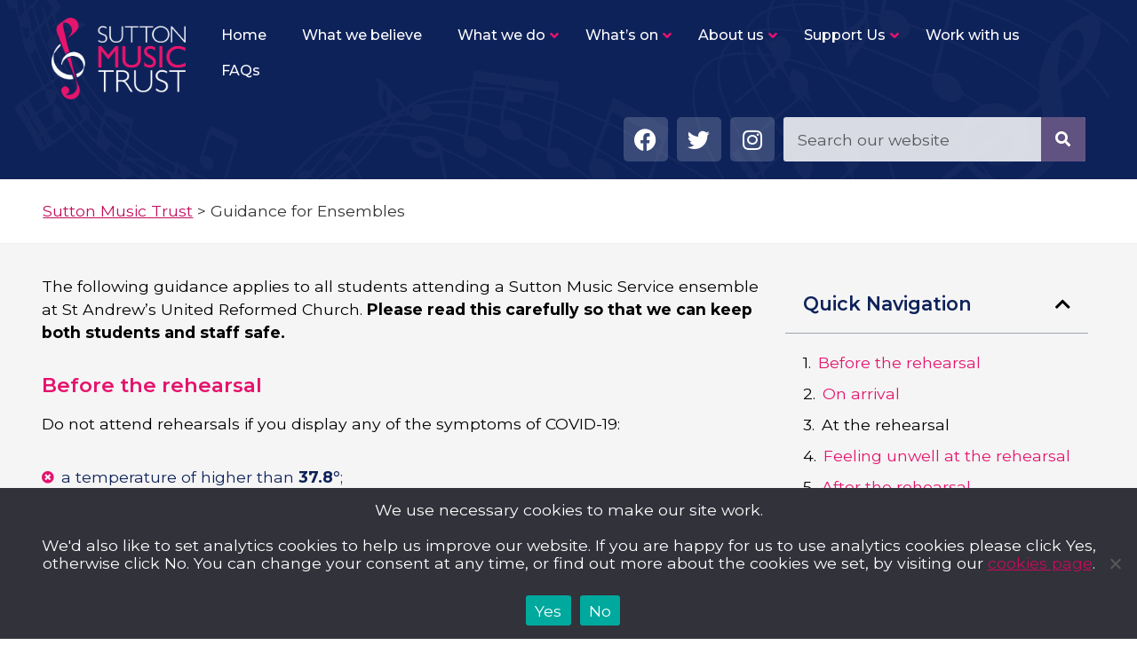

--- FILE ---
content_type: text/html; charset=UTF-8
request_url: https://suttonmusictrust.org.uk/guidance-for-ensembles/
body_size: 33155
content:
<!doctype html>
<html lang="en-GB" prefix="og: https://ogp.me/ns#">
<head>
	<meta charset="UTF-8">
	<meta name="viewport" content="width=device-width, initial-scale=1">
	<link rel="profile" href="https://gmpg.org/xfn/11">
		<style>img:is([sizes="auto" i], [sizes^="auto," i]) { contain-intrinsic-size: 3000px 1500px }</style>
	
<!-- Search Engine Optimization by Rank Math - https://rankmath.com/ -->
<title>Guidance for Ensembles - Sutton Music Trust</title><link rel="preload" as="style" href="https://fonts.googleapis.com/css?family=Montserrat%3A%2C300%2C400%2C700%7CMontserrat%3A100%2C100italic%2C200%2C200italic%2C300%2C300italic%2C400%2C400italic%2C500%2C500italic%2C600%2C600italic%2C700%2C700italic%2C800%2C800italic%2C900%2C900italic&#038;display=swap" /><link rel="stylesheet" href="https://fonts.googleapis.com/css?family=Montserrat%3A%2C300%2C400%2C700%7CMontserrat%3A100%2C100italic%2C200%2C200italic%2C300%2C300italic%2C400%2C400italic%2C500%2C500italic%2C600%2C600italic%2C700%2C700italic%2C800%2C800italic%2C900%2C900italic&#038;display=swap" media="print" onload="this.media='all'" /><noscript><link rel="stylesheet" href="https://fonts.googleapis.com/css?family=Montserrat%3A%2C300%2C400%2C700%7CMontserrat%3A100%2C100italic%2C200%2C200italic%2C300%2C300italic%2C400%2C400italic%2C500%2C500italic%2C600%2C600italic%2C700%2C700italic%2C800%2C800italic%2C900%2C900italic&#038;display=swap" /></noscript><link rel="stylesheet" href="https://suttonmusictrust.org.uk/wp-content/cache/min/1/d07a371d5fae0e9eb3e72c67769a0122.css" media="all" data-minify="1" />
<meta name="description" content="The following guidance applies to all students attending a Sutton Music Service ensemble at St Andrew&#039;s United Reformed Church. Please read this carefully so"/>
<meta name="robots" content="follow, index, max-snippet:-1, max-video-preview:-1, max-image-preview:large"/>
<link rel="canonical" href="https://suttonmusictrust.org.uk/guidance-for-ensembles/" />
<meta property="og:locale" content="en_GB" />
<meta property="og:type" content="article" />
<meta property="og:title" content="Guidance for Ensembles - Sutton Music Trust" />
<meta property="og:description" content="The following guidance applies to all students attending a Sutton Music Service ensemble at St Andrew&#039;s United Reformed Church. Please read this carefully so" />
<meta property="og:url" content="https://suttonmusictrust.org.uk/guidance-for-ensembles/" />
<meta property="og:site_name" content="Sutton Music Trust" />
<meta property="article:publisher" content="https://www.facebook.com/sutton_music/" />
<meta property="og:updated_time" content="2020-11-10T16:35:13+00:00" />
<meta property="fb:admins" content="686867101,576716550" />
<meta property="og:image" content="https://suttonmusictrust.org.uk/wp-content/uploads/2024/11/SMT_BLUE_DISC_ICON_RGB.png" />
<meta property="og:image:secure_url" content="https://suttonmusictrust.org.uk/wp-content/uploads/2024/11/SMT_BLUE_DISC_ICON_RGB.png" />
<meta property="og:image:width" content="1530" />
<meta property="og:image:height" content="1529" />
<meta property="og:image:alt" content="Sutton Music Trust logo - white text on a blue circle with a pink treble clef" />
<meta property="og:image:type" content="image/png" />
<meta property="article:published_time" content="2020-09-01T23:37:48+01:00" />
<meta property="article:modified_time" content="2020-11-10T16:35:13+00:00" />
<meta name="twitter:card" content="summary_large_image" />
<meta name="twitter:title" content="Guidance for Ensembles - Sutton Music Trust" />
<meta name="twitter:description" content="The following guidance applies to all students attending a Sutton Music Service ensemble at St Andrew&#039;s United Reformed Church. Please read this carefully so" />
<meta name="twitter:site" content="@Sutton_Music" />
<meta name="twitter:creator" content="@Sutton_Music" />
<meta name="twitter:image" content="https://suttonmusictrust.org.uk/wp-content/uploads/2024/11/SMT_BLUE_DISC_ICON_RGB.png" />
<meta name="twitter:label1" content="Time to read" />
<meta name="twitter:data1" content="2 minutes" />
<script type="application/ld+json" class="rank-math-schema">{"@context":"https://schema.org","@graph":[{"@type":"Place","@id":"https://suttonmusictrust.org.uk/#place","geo":{"@type":"GeoCoordinates","latitude":"51.371139","longitude":" -0.163135"},"hasMap":"https://www.google.com/maps/search/?api=1&amp;query=51.371139, -0.163135","address":{"@type":"PostalAddress","streetAddress":"Sutton Music Service","addressLocality":"24 Denmark Road","addressRegion":"Carshalton","postalCode":"SM5 2JG","addressCountry":"United Kingdom"}},{"@type":["EducationalOrganization","Organization"],"@id":"https://suttonmusictrust.org.uk/#organization","name":"Sutton Music Service","url":"https://suttonmusicservice.org.uk","sameAs":["https://www.facebook.com/sutton_music/","https://twitter.com/Sutton_Music"],"email":"suttonmusicservice@cognus.org.uk","address":{"@type":"PostalAddress","streetAddress":"Sutton Music Service","addressLocality":"24 Denmark Road","addressRegion":"Carshalton","postalCode":"SM5 2JG","addressCountry":"United Kingdom"},"logo":{"@type":"ImageObject","@id":"https://suttonmusictrust.org.uk/#logo","url":"https://suttonmusicservice.org.uk/wp-content/uploads/2020/08/SMSB.png","contentUrl":"https://suttonmusicservice.org.uk/wp-content/uploads/2020/08/SMSB.png","caption":"Sutton Music Trust","inLanguage":"en-GB","width":"511","height":"511"},"contactPoint":[{"@type":"ContactPoint","telephone":"0208 323 0419","contactType":"customer support"}],"location":{"@id":"https://suttonmusictrust.org.uk/#place"}},{"@type":"WebSite","@id":"https://suttonmusictrust.org.uk/#website","url":"https://suttonmusictrust.org.uk","name":"Sutton Music Trust","publisher":{"@id":"https://suttonmusictrust.org.uk/#organization"},"inLanguage":"en-GB"},{"@type":"ImageObject","@id":"https://suttonmusictrust.org.uk/wp-content/uploads/2024/11/SMT_BLUE_DISC_ICON_RGB.png","url":"https://suttonmusictrust.org.uk/wp-content/uploads/2024/11/SMT_BLUE_DISC_ICON_RGB.png","width":"1530","height":"1529","caption":"Sutton Music Trust logo - white text on a blue circle with a pink treble clef","inLanguage":"en-GB"},{"@type":"WebPage","@id":"https://suttonmusictrust.org.uk/guidance-for-ensembles/#webpage","url":"https://suttonmusictrust.org.uk/guidance-for-ensembles/","name":"Guidance for Ensembles - Sutton Music Trust","datePublished":"2020-09-01T23:37:48+01:00","dateModified":"2020-11-10T16:35:13+00:00","isPartOf":{"@id":"https://suttonmusictrust.org.uk/#website"},"primaryImageOfPage":{"@id":"https://suttonmusictrust.org.uk/wp-content/uploads/2024/11/SMT_BLUE_DISC_ICON_RGB.png"},"inLanguage":"en-GB"},{"@type":"Person","@id":"https://suttonmusictrust.org.uk/guidance-for-ensembles/#author","name":"Dominic","image":{"@type":"ImageObject","@id":"https://secure.gravatar.com/avatar/d0d86d16505419410241b22cd5ecd844?s=96&amp;d=mm&amp;r=g","url":"https://secure.gravatar.com/avatar/d0d86d16505419410241b22cd5ecd844?s=96&amp;d=mm&amp;r=g","caption":"Dominic","inLanguage":"en-GB"},"sameAs":["http://sms-dev.suttonmusicservice.org.uk"],"worksFor":{"@id":"https://suttonmusictrust.org.uk/#organization"}},{"@type":"Article","headline":"Guidance for Ensembles - Sutton Music Trust","datePublished":"2020-09-01T23:37:48+01:00","dateModified":"2020-11-10T16:35:13+00:00","author":{"@id":"https://suttonmusictrust.org.uk/guidance-for-ensembles/#author","name":"Dominic"},"publisher":{"@id":"https://suttonmusictrust.org.uk/#organization"},"description":"The following guidance applies to all students attending a Sutton Music Service ensemble at St Andrew&#039;s United Reformed Church. Please read this carefully so","name":"Guidance for Ensembles - Sutton Music Trust","@id":"https://suttonmusictrust.org.uk/guidance-for-ensembles/#richSnippet","isPartOf":{"@id":"https://suttonmusictrust.org.uk/guidance-for-ensembles/#webpage"},"image":{"@id":"https://suttonmusictrust.org.uk/wp-content/uploads/2024/11/SMT_BLUE_DISC_ICON_RGB.png"},"inLanguage":"en-GB","mainEntityOfPage":{"@id":"https://suttonmusictrust.org.uk/guidance-for-ensembles/#webpage"}}]}</script>
<!-- /Rank Math WordPress SEO plugin -->

<link rel='dns-prefetch' href='//apps.elfsight.com' />
<link rel='dns-prefetch' href='//fonts.googleapis.com' />
<link rel='dns-prefetch' href='//facebook.com' />
<link rel='dns-prefetch' href='//twitter.com' />
<link href='https://fonts.gstatic.com' crossorigin rel='preconnect' />
<link rel="alternate" type="application/rss+xml" title="Sutton Music Trust &raquo; Feed" href="https://suttonmusictrust.org.uk/feed/" />
<link rel="alternate" type="application/rss+xml" title="Sutton Music Trust &raquo; Comments Feed" href="https://suttonmusictrust.org.uk/comments/feed/" />

<style id='wp-emoji-styles-inline-css'>

	img.wp-smiley, img.emoji {
		display: inline !important;
		border: none !important;
		box-shadow: none !important;
		height: 1em !important;
		width: 1em !important;
		margin: 0 0.07em !important;
		vertical-align: -0.1em !important;
		background: none !important;
		padding: 0 !important;
	}
</style>
<style id='create-block-campaignblock-style-inline-css'>
/*!***************************************************************************************************************************************************************************************************************************************!*\
  !*** css ./node_modules/css-loader/dist/cjs.js??ruleSet[1].rules[4].use[1]!./node_modules/postcss-loader/dist/cjs.js??ruleSet[1].rules[4].use[2]!./node_modules/sass-loader/dist/cjs.js??ruleSet[1].rules[4].use[3]!./src/style.scss ***!
  \***************************************************************************************************************************************************************************************************************************************/
/**
 * The following styles get applied both on the front of your site
 * and in the editor.
 *
 * Replace them with your own styles or remove the file completely.
 */
.wp-block-create-block-campaignblock {
  background-color: white;
  padding: 20px;
  text-align: center;
}

.wp-block-create-block-campaignblock .charitable-logo {
  margin-left: auto;
  margin-right: auto;
  display: table;
}

/*# sourceMappingURL=style-index.css.map*/
</style>
<style id='charitable-campaigns-block-style-inline-css'>
/*!***************************************************************************************************************************************************************************************************************************************!*\
  !*** css ./node_modules/css-loader/dist/cjs.js??ruleSet[1].rules[4].use[1]!./node_modules/postcss-loader/dist/cjs.js??ruleSet[1].rules[4].use[2]!./node_modules/sass-loader/dist/cjs.js??ruleSet[1].rules[4].use[3]!./src/style.scss ***!
  \***************************************************************************************************************************************************************************************************************************************/
/**
 * The following styles get applied both on the front of your site
 * and in the editor.
 *
 * Replace them with your own styles or remove the file completely.
 */
 .wp-block-charitable-campaigns-block {
  background-color: white;
  padding: 20px;
  text-align: center;
}
.wp-block-charitable-campaigns-block h5 {
  margin: 0 auto;
  margin-top: 0 !important;
  margin-bottom: 0px !important;
}
.wp-block-charitable-campaigns-block p {
  font-size: 11px;
  line-height: 16px;
  text-align: center;
  font-weight: 400;
  font-family: "Inter var", -apple-system, BlinkMacSystemFont, "Helvetica Neue", Helvetica, sans-serif !important;
}
.wp-block-charitable-campaigns-block .charitable-logo {
  margin-left: auto;
  margin-right: auto;
  display: table;
}
/*# sourceMappingURL=style-index.css.map*/
</style>
<style id='charitable-donations-block-style-inline-css'>
/*!***************************************************************************************************************************************************************************************************************************************!*\
  !*** css ./node_modules/css-loader/dist/cjs.js??ruleSet[1].rules[4].use[1]!./node_modules/postcss-loader/dist/cjs.js??ruleSet[1].rules[4].use[2]!./node_modules/sass-loader/dist/cjs.js??ruleSet[1].rules[4].use[3]!./src/style.scss ***!
  \***************************************************************************************************************************************************************************************************************************************/
/**
 * The following styles get applied both on the front of your site
 * and in the editor.
 *
 * Replace them with your own styles or remove the file completely.
 */
 .wp-block-charitable-donations-block {
  background-color: white;
  padding: 20px;
  text-align: center;
}
.wp-block-charitable-donations-block h5 {
  margin: 0 auto;
  margin-top: 0 !important;
  margin-bottom: 0px !important;
}
.wp-block-charitable-donations-block p {
  font-size: 11px;
  line-height: 16px;
  text-align: center;
  font-weight: 400;
  font-family: "Inter var", -apple-system, BlinkMacSystemFont, "Helvetica Neue", Helvetica, sans-serif !important;
}
.wp-block-charitable-donations-block .charitable-logo {
  margin-left: auto;
  margin-right: auto;
  display: table;
}
/*# sourceMappingURL=style-index.css.map*/
</style>
<style id='charitable-donors-block-style-inline-css'>
/*!***************************************************************************************************************************************************************************************************************************************!*\
  !*** css ./node_modules/css-loader/dist/cjs.js??ruleSet[1].rules[4].use[1]!./node_modules/postcss-loader/dist/cjs.js??ruleSet[1].rules[4].use[2]!./node_modules/sass-loader/dist/cjs.js??ruleSet[1].rules[4].use[3]!./src/style.scss ***!
  \***************************************************************************************************************************************************************************************************************************************/
/**
 * The following styles get applied both on the front of your site
 * and in the editor.
 *
 * Replace them with your own styles or remove the file completely.
 */
.wp-block-charitable-donors-block {
  background-color: white;
  padding: 20px;
  text-align: center;
}

.wp-block-charitable-donors-block h5 {
  margin: 0 auto;
  margin-top: 0 !important;
  margin-bottom: 0px !important;
}

.wp-block-charitable-donors-block p {
  font-size: 11px;
  line-height: 16px;
  text-align: center;
  font-weight: 400;
  font-family: "Inter var", -apple-system, BlinkMacSystemFont, "Helvetica Neue", Helvetica, sans-serif !important;
}

.wp-block-charitable-donors-block .charitable-logo {
  margin-left: auto;
  margin-right: auto;
  display: table;
}

/*# sourceMappingURL=style-index.css.map*/
</style>
<style id='charitable-donation-button-style-inline-css'>
/*!***************************************************************************************************************************************************************************************************************************************!*\
  !*** css ./node_modules/css-loader/dist/cjs.js??ruleSet[1].rules[4].use[1]!./node_modules/postcss-loader/dist/cjs.js??ruleSet[1].rules[4].use[2]!./node_modules/sass-loader/dist/cjs.js??ruleSet[1].rules[4].use[3]!./src/style.scss ***!
  \***************************************************************************************************************************************************************************************************************************************/
/**
 * The following styles get applied both on the front of your site
 * and in the editor.
 *
 * Replace them with your own styles or remove the file completely.
 */
 .wp-block-charitable-donation-button {
  background-color: white;
  padding: 20px;
  text-align: center;
}
.wp-block-charitable-donation-button h5 {
  margin: 0 auto;
  margin-top: 0 !important;
  margin-bottom: 0px !important;
}
.wp-block-charitable-donation-button p {
  font-size: 11px;
  line-height: 16px;
  text-align: center;
  font-weight: 400;
  font-family: "Inter var", -apple-system, BlinkMacSystemFont, "Helvetica Neue", Helvetica, sans-serif !important;
}
.wp-block-charitable-donation-button .charitable-logo {
  margin-left: auto;
  margin-right: auto;
  display: table;
}

/*# sourceMappingURL=style-index.css.map*/
</style>
<style id='charitable-campaign-progress-bar-style-inline-css'>
/*!***************************************************************************************************************************************************************************************************************************************!*\
  !*** css ./node_modules/css-loader/dist/cjs.js??ruleSet[1].rules[4].use[1]!./node_modules/postcss-loader/dist/cjs.js??ruleSet[1].rules[4].use[2]!./node_modules/sass-loader/dist/cjs.js??ruleSet[1].rules[4].use[3]!./src/style.scss ***!
  \***************************************************************************************************************************************************************************************************************************************/
/**
 * The following styles get applied both on the front of your site
 * and in the editor.
 *
 * Replace them with your own styles or remove the file completely.
 */
.wp-block-charitable-campaign-progress-bar {
  background-color: white;
  padding: 20px;
  text-align: center;
}

.wp-block-charitable-campaign-progress-bar h5 {
  margin: 0 auto;
  margin-top: 0 !important;
  margin-bottom: 0px !important;
}

.wp-block-charitable-campaign-progress-bar p {
  font-size: 11px;
  line-height: 16px;
  text-align: center;
  font-weight: 400;
  font-family: "Inter var", -apple-system, BlinkMacSystemFont, "Helvetica Neue", Helvetica, sans-serif !important;
}

.wp-block-charitable-campaign-progress-bar .charitable-logo {
  margin-left: auto;
  margin-right: auto;
  display: table;
}

/*# sourceMappingURL=style-index.css.map*/
</style>
<style id='charitable-campaign-stats-style-inline-css'>
/*!***************************************************************************************************************************************************************************************************************************************!*\
  !*** css ./node_modules/css-loader/dist/cjs.js??ruleSet[1].rules[4].use[1]!./node_modules/postcss-loader/dist/cjs.js??ruleSet[1].rules[4].use[2]!./node_modules/sass-loader/dist/cjs.js??ruleSet[1].rules[4].use[3]!./src/style.scss ***!
  \***************************************************************************************************************************************************************************************************************************************/
/**
 * The following styles get applied both on the front of your site
 * and in the editor.
 *
 * Replace them with your own styles or remove the file completely.
 */
.wp-block-charitable-campaign-stats {
  background-color: white;
  padding: 20px;
  text-align: center;
}

.wp-block-charitable-campaign-stats h5 {
  margin: 0 auto;
  margin-top: 0 !important;
  margin-bottom: 0px !important;
}

.wp-block-charitable-campaign-stats p {
  font-size: 11px;
  line-height: 16px;
  text-align: center;
  font-weight: 400;
  font-family: "Inter var", -apple-system, BlinkMacSystemFont, "Helvetica Neue", Helvetica, sans-serif !important;
}

.wp-block-charitable-campaign-stats .charitable-logo {
  margin-left: auto;
  margin-right: auto;
  display: table;
}

/*# sourceMappingURL=style-index.css.map*/
</style>
<style id='charitable-my-donations-style-inline-css'>
/*!***************************************************************************************************************************************************************************************************************************************!*\
  !*** css ./node_modules/css-loader/dist/cjs.js??ruleSet[1].rules[4].use[1]!./node_modules/postcss-loader/dist/cjs.js??ruleSet[1].rules[4].use[2]!./node_modules/sass-loader/dist/cjs.js??ruleSet[1].rules[4].use[3]!./src/style.scss ***!
  \***************************************************************************************************************************************************************************************************************************************/
/**
 * The following styles get applied both on the front of your site
 * and in the editor.
 *
 * Replace them with your own styles or remove the file completely.
 */
.wp-block-charitable-my-donations {
  background-color: white;
  padding: 20px;
  text-align: center;
}

.wp-block-charitable-my-donations h5 {
  margin: 0 auto;
  margin-top: 0 !important;
  margin-bottom: 0px !important;
}

.wp-block-charitable-my-donations p {
  font-size: 11px;
  line-height: 16px;
  text-align: center;
  font-weight: 400;
  font-family: "Inter var", -apple-system, BlinkMacSystemFont, "Helvetica Neue", Helvetica, sans-serif !important;
}

.wp-block-charitable-my-donations .charitable-logo {
  margin-left: auto;
  margin-right: auto;
  display: table;
}

/*# sourceMappingURL=style-index.css.map*/
</style>
<style id='classic-theme-styles-inline-css'>
/*! This file is auto-generated */
.wp-block-button__link{color:#fff;background-color:#32373c;border-radius:9999px;box-shadow:none;text-decoration:none;padding:calc(.667em + 2px) calc(1.333em + 2px);font-size:1.125em}.wp-block-file__button{background:#32373c;color:#fff;text-decoration:none}
</style>
<style id='global-styles-inline-css'>
:root{--wp--preset--aspect-ratio--square: 1;--wp--preset--aspect-ratio--4-3: 4/3;--wp--preset--aspect-ratio--3-4: 3/4;--wp--preset--aspect-ratio--3-2: 3/2;--wp--preset--aspect-ratio--2-3: 2/3;--wp--preset--aspect-ratio--16-9: 16/9;--wp--preset--aspect-ratio--9-16: 9/16;--wp--preset--color--black: #000000;--wp--preset--color--cyan-bluish-gray: #abb8c3;--wp--preset--color--white: #ffffff;--wp--preset--color--pale-pink: #f78da7;--wp--preset--color--vivid-red: #cf2e2e;--wp--preset--color--luminous-vivid-orange: #ff6900;--wp--preset--color--luminous-vivid-amber: #fcb900;--wp--preset--color--light-green-cyan: #7bdcb5;--wp--preset--color--vivid-green-cyan: #00d084;--wp--preset--color--pale-cyan-blue: #8ed1fc;--wp--preset--color--vivid-cyan-blue: #0693e3;--wp--preset--color--vivid-purple: #9b51e0;--wp--preset--gradient--vivid-cyan-blue-to-vivid-purple: linear-gradient(135deg,rgba(6,147,227,1) 0%,rgb(155,81,224) 100%);--wp--preset--gradient--light-green-cyan-to-vivid-green-cyan: linear-gradient(135deg,rgb(122,220,180) 0%,rgb(0,208,130) 100%);--wp--preset--gradient--luminous-vivid-amber-to-luminous-vivid-orange: linear-gradient(135deg,rgba(252,185,0,1) 0%,rgba(255,105,0,1) 100%);--wp--preset--gradient--luminous-vivid-orange-to-vivid-red: linear-gradient(135deg,rgba(255,105,0,1) 0%,rgb(207,46,46) 100%);--wp--preset--gradient--very-light-gray-to-cyan-bluish-gray: linear-gradient(135deg,rgb(238,238,238) 0%,rgb(169,184,195) 100%);--wp--preset--gradient--cool-to-warm-spectrum: linear-gradient(135deg,rgb(74,234,220) 0%,rgb(151,120,209) 20%,rgb(207,42,186) 40%,rgb(238,44,130) 60%,rgb(251,105,98) 80%,rgb(254,248,76) 100%);--wp--preset--gradient--blush-light-purple: linear-gradient(135deg,rgb(255,206,236) 0%,rgb(152,150,240) 100%);--wp--preset--gradient--blush-bordeaux: linear-gradient(135deg,rgb(254,205,165) 0%,rgb(254,45,45) 50%,rgb(107,0,62) 100%);--wp--preset--gradient--luminous-dusk: linear-gradient(135deg,rgb(255,203,112) 0%,rgb(199,81,192) 50%,rgb(65,88,208) 100%);--wp--preset--gradient--pale-ocean: linear-gradient(135deg,rgb(255,245,203) 0%,rgb(182,227,212) 50%,rgb(51,167,181) 100%);--wp--preset--gradient--electric-grass: linear-gradient(135deg,rgb(202,248,128) 0%,rgb(113,206,126) 100%);--wp--preset--gradient--midnight: linear-gradient(135deg,rgb(2,3,129) 0%,rgb(40,116,252) 100%);--wp--preset--font-size--small: 13px;--wp--preset--font-size--medium: 20px;--wp--preset--font-size--large: 36px;--wp--preset--font-size--x-large: 42px;--wp--preset--spacing--20: 0.44rem;--wp--preset--spacing--30: 0.67rem;--wp--preset--spacing--40: 1rem;--wp--preset--spacing--50: 1.5rem;--wp--preset--spacing--60: 2.25rem;--wp--preset--spacing--70: 3.38rem;--wp--preset--spacing--80: 5.06rem;--wp--preset--shadow--natural: 6px 6px 9px rgba(0, 0, 0, 0.2);--wp--preset--shadow--deep: 12px 12px 50px rgba(0, 0, 0, 0.4);--wp--preset--shadow--sharp: 6px 6px 0px rgba(0, 0, 0, 0.2);--wp--preset--shadow--outlined: 6px 6px 0px -3px rgba(255, 255, 255, 1), 6px 6px rgba(0, 0, 0, 1);--wp--preset--shadow--crisp: 6px 6px 0px rgba(0, 0, 0, 1);}:where(.is-layout-flex){gap: 0.5em;}:where(.is-layout-grid){gap: 0.5em;}body .is-layout-flex{display: flex;}.is-layout-flex{flex-wrap: wrap;align-items: center;}.is-layout-flex > :is(*, div){margin: 0;}body .is-layout-grid{display: grid;}.is-layout-grid > :is(*, div){margin: 0;}:where(.wp-block-columns.is-layout-flex){gap: 2em;}:where(.wp-block-columns.is-layout-grid){gap: 2em;}:where(.wp-block-post-template.is-layout-flex){gap: 1.25em;}:where(.wp-block-post-template.is-layout-grid){gap: 1.25em;}.has-black-color{color: var(--wp--preset--color--black) !important;}.has-cyan-bluish-gray-color{color: var(--wp--preset--color--cyan-bluish-gray) !important;}.has-white-color{color: var(--wp--preset--color--white) !important;}.has-pale-pink-color{color: var(--wp--preset--color--pale-pink) !important;}.has-vivid-red-color{color: var(--wp--preset--color--vivid-red) !important;}.has-luminous-vivid-orange-color{color: var(--wp--preset--color--luminous-vivid-orange) !important;}.has-luminous-vivid-amber-color{color: var(--wp--preset--color--luminous-vivid-amber) !important;}.has-light-green-cyan-color{color: var(--wp--preset--color--light-green-cyan) !important;}.has-vivid-green-cyan-color{color: var(--wp--preset--color--vivid-green-cyan) !important;}.has-pale-cyan-blue-color{color: var(--wp--preset--color--pale-cyan-blue) !important;}.has-vivid-cyan-blue-color{color: var(--wp--preset--color--vivid-cyan-blue) !important;}.has-vivid-purple-color{color: var(--wp--preset--color--vivid-purple) !important;}.has-black-background-color{background-color: var(--wp--preset--color--black) !important;}.has-cyan-bluish-gray-background-color{background-color: var(--wp--preset--color--cyan-bluish-gray) !important;}.has-white-background-color{background-color: var(--wp--preset--color--white) !important;}.has-pale-pink-background-color{background-color: var(--wp--preset--color--pale-pink) !important;}.has-vivid-red-background-color{background-color: var(--wp--preset--color--vivid-red) !important;}.has-luminous-vivid-orange-background-color{background-color: var(--wp--preset--color--luminous-vivid-orange) !important;}.has-luminous-vivid-amber-background-color{background-color: var(--wp--preset--color--luminous-vivid-amber) !important;}.has-light-green-cyan-background-color{background-color: var(--wp--preset--color--light-green-cyan) !important;}.has-vivid-green-cyan-background-color{background-color: var(--wp--preset--color--vivid-green-cyan) !important;}.has-pale-cyan-blue-background-color{background-color: var(--wp--preset--color--pale-cyan-blue) !important;}.has-vivid-cyan-blue-background-color{background-color: var(--wp--preset--color--vivid-cyan-blue) !important;}.has-vivid-purple-background-color{background-color: var(--wp--preset--color--vivid-purple) !important;}.has-black-border-color{border-color: var(--wp--preset--color--black) !important;}.has-cyan-bluish-gray-border-color{border-color: var(--wp--preset--color--cyan-bluish-gray) !important;}.has-white-border-color{border-color: var(--wp--preset--color--white) !important;}.has-pale-pink-border-color{border-color: var(--wp--preset--color--pale-pink) !important;}.has-vivid-red-border-color{border-color: var(--wp--preset--color--vivid-red) !important;}.has-luminous-vivid-orange-border-color{border-color: var(--wp--preset--color--luminous-vivid-orange) !important;}.has-luminous-vivid-amber-border-color{border-color: var(--wp--preset--color--luminous-vivid-amber) !important;}.has-light-green-cyan-border-color{border-color: var(--wp--preset--color--light-green-cyan) !important;}.has-vivid-green-cyan-border-color{border-color: var(--wp--preset--color--vivid-green-cyan) !important;}.has-pale-cyan-blue-border-color{border-color: var(--wp--preset--color--pale-cyan-blue) !important;}.has-vivid-cyan-blue-border-color{border-color: var(--wp--preset--color--vivid-cyan-blue) !important;}.has-vivid-purple-border-color{border-color: var(--wp--preset--color--vivid-purple) !important;}.has-vivid-cyan-blue-to-vivid-purple-gradient-background{background: var(--wp--preset--gradient--vivid-cyan-blue-to-vivid-purple) !important;}.has-light-green-cyan-to-vivid-green-cyan-gradient-background{background: var(--wp--preset--gradient--light-green-cyan-to-vivid-green-cyan) !important;}.has-luminous-vivid-amber-to-luminous-vivid-orange-gradient-background{background: var(--wp--preset--gradient--luminous-vivid-amber-to-luminous-vivid-orange) !important;}.has-luminous-vivid-orange-to-vivid-red-gradient-background{background: var(--wp--preset--gradient--luminous-vivid-orange-to-vivid-red) !important;}.has-very-light-gray-to-cyan-bluish-gray-gradient-background{background: var(--wp--preset--gradient--very-light-gray-to-cyan-bluish-gray) !important;}.has-cool-to-warm-spectrum-gradient-background{background: var(--wp--preset--gradient--cool-to-warm-spectrum) !important;}.has-blush-light-purple-gradient-background{background: var(--wp--preset--gradient--blush-light-purple) !important;}.has-blush-bordeaux-gradient-background{background: var(--wp--preset--gradient--blush-bordeaux) !important;}.has-luminous-dusk-gradient-background{background: var(--wp--preset--gradient--luminous-dusk) !important;}.has-pale-ocean-gradient-background{background: var(--wp--preset--gradient--pale-ocean) !important;}.has-electric-grass-gradient-background{background: var(--wp--preset--gradient--electric-grass) !important;}.has-midnight-gradient-background{background: var(--wp--preset--gradient--midnight) !important;}.has-small-font-size{font-size: var(--wp--preset--font-size--small) !important;}.has-medium-font-size{font-size: var(--wp--preset--font-size--medium) !important;}.has-large-font-size{font-size: var(--wp--preset--font-size--large) !important;}.has-x-large-font-size{font-size: var(--wp--preset--font-size--x-large) !important;}
:where(.wp-block-post-template.is-layout-flex){gap: 1.25em;}:where(.wp-block-post-template.is-layout-grid){gap: 1.25em;}
:where(.wp-block-columns.is-layout-flex){gap: 2em;}:where(.wp-block-columns.is-layout-grid){gap: 2em;}
:root :where(.wp-block-pullquote){font-size: 1.5em;line-height: 1.6;}
</style>






<style id='hello-elementor-inline-css'>
.donate-button{color: #fff;}
</style>















<link rel='stylesheet' id='elementor-post-48-css' href='https://suttonmusictrust.org.uk/wp-content/uploads/elementor/css/post-48.css?ver=1767967979' media='all' />







<link rel='stylesheet' id='elementor-post-874-css' href='https://suttonmusictrust.org.uk/wp-content/uploads/elementor/css/post-874.css?ver=1767968306' media='all' />
<link rel='stylesheet' id='elementor-post-267-css' href='https://suttonmusictrust.org.uk/wp-content/uploads/elementor/css/post-267.css?ver=1767967979' media='all' />
<link rel='stylesheet' id='elementor-post-142-css' href='https://suttonmusictrust.org.uk/wp-content/uploads/elementor/css/post-142.css?ver=1767967979' media='all' />
<link rel='stylesheet' id='elementor-post-260-css' href='https://suttonmusictrust.org.uk/wp-content/uploads/elementor/css/post-260.css?ver=1767967979' media='all' />
<style id='akismet-widget-style-inline-css'>

			.a-stats {
				--akismet-color-mid-green: #357b49;
				--akismet-color-white: #fff;
				--akismet-color-light-grey: #f6f7f7;

				max-width: 350px;
				width: auto;
			}

			.a-stats * {
				all: unset;
				box-sizing: border-box;
			}

			.a-stats strong {
				font-weight: 600;
			}

			.a-stats a.a-stats__link,
			.a-stats a.a-stats__link:visited,
			.a-stats a.a-stats__link:active {
				background: var(--akismet-color-mid-green);
				border: none;
				box-shadow: none;
				border-radius: 8px;
				color: var(--akismet-color-white);
				cursor: pointer;
				display: block;
				font-family: -apple-system, BlinkMacSystemFont, 'Segoe UI', 'Roboto', 'Oxygen-Sans', 'Ubuntu', 'Cantarell', 'Helvetica Neue', sans-serif;
				font-weight: 500;
				padding: 12px;
				text-align: center;
				text-decoration: none;
				transition: all 0.2s ease;
			}

			/* Extra specificity to deal with TwentyTwentyOne focus style */
			.widget .a-stats a.a-stats__link:focus {
				background: var(--akismet-color-mid-green);
				color: var(--akismet-color-white);
				text-decoration: none;
			}

			.a-stats a.a-stats__link:hover {
				filter: brightness(110%);
				box-shadow: 0 4px 12px rgba(0, 0, 0, 0.06), 0 0 2px rgba(0, 0, 0, 0.16);
			}

			.a-stats .count {
				color: var(--akismet-color-white);
				display: block;
				font-size: 1.5em;
				line-height: 1.4;
				padding: 0 13px;
				white-space: nowrap;
			}
		
</style>








<link rel="preconnect" href="https://fonts.gstatic.com/" crossorigin><script src="https://suttonmusictrust.org.uk/wp-content/plugins/charitable/assets/js/libraries/js-cookie.min.js?ver=2.1.4" id="js-cookie-js" defer></script>
<script id="charitable-sessions-js-extra">
var CHARITABLE_SESSION = {"ajaxurl":"https:\/\/suttonmusictrust.org.uk\/wp-admin\/admin-ajax.php","id":"","cookie_name":"charitable_session","expiration":"86400","expiration_variant":"82800","secure":"","cookie_path":"\/","cookie_domain":"","generated_id":"675b091618839ab34550e14c9de596b7","disable_cookie":""};
</script>
<script src="https://suttonmusictrust.org.uk/wp-content/plugins/charitable/assets/js/charitable-session.min.js?ver=1.8.8.5" id="charitable-sessions-js" defer></script>
<script src="https://suttonmusictrust.org.uk/wp-includes/js/jquery/jquery.min.js?ver=3.7.1" id="jquery-core-js"></script>
<script src="https://suttonmusictrust.org.uk/wp-includes/js/jquery/jquery-migrate.min.js?ver=3.4.1" id="jquery-migrate-js" defer></script>
<script src="https://apps.elfsight.com/p/platform.js?ver=1.2.1" id="elfsight-platform-js" defer></script>
<script id="ays-pb-js-extra">
var pbLocalizeObj = {"ajax":"https:\/\/suttonmusictrust.org.uk\/wp-admin\/admin-ajax.php","seconds":"seconds","thisWillClose":"This will close in","icons":{"close_icon":"<svg class=\"ays_pb_material_close_icon\" xmlns=\"https:\/\/www.w3.org\/2000\/svg\" height=\"36px\" viewBox=\"0 0 24 24\" width=\"36px\" fill=\"#000000\" alt=\"Pop-up Close\"><path d=\"M0 0h24v24H0z\" fill=\"none\"\/><path d=\"M19 6.41L17.59 5 12 10.59 6.41 5 5 6.41 10.59 12 5 17.59 6.41 19 12 13.41 17.59 19 19 17.59 13.41 12z\"\/><\/svg>","close_circle_icon":"<svg class=\"ays_pb_material_close_circle_icon\" xmlns=\"https:\/\/www.w3.org\/2000\/svg\" height=\"24\" viewBox=\"0 0 24 24\" width=\"36\" alt=\"Pop-up Close\"><path d=\"M0 0h24v24H0z\" fill=\"none\"\/><path d=\"M12 2C6.47 2 2 6.47 2 12s4.47 10 10 10 10-4.47 10-10S17.53 2 12 2zm5 13.59L15.59 17 12 13.41 8.41 17 7 15.59 10.59 12 7 8.41 8.41 7 12 10.59 15.59 7 17 8.41 13.41 12 17 15.59z\"\/><\/svg>","volume_up_icon":"<svg class=\"ays_pb_fa_volume\" xmlns=\"https:\/\/www.w3.org\/2000\/svg\" height=\"24\" viewBox=\"0 0 24 24\" width=\"36\"><path d=\"M0 0h24v24H0z\" fill=\"none\"\/><path d=\"M3 9v6h4l5 5V4L7 9H3zm13.5 3c0-1.77-1.02-3.29-2.5-4.03v8.05c1.48-.73 2.5-2.25 2.5-4.02zM14 3.23v2.06c2.89.86 5 3.54 5 6.71s-2.11 5.85-5 6.71v2.06c4.01-.91 7-4.49 7-8.77s-2.99-7.86-7-8.77z\"\/><\/svg>","volume_mute_icon":"<svg xmlns=\"https:\/\/www.w3.org\/2000\/svg\" height=\"24\" viewBox=\"0 0 24 24\" width=\"24\"><path d=\"M0 0h24v24H0z\" fill=\"none\"\/><path d=\"M7 9v6h4l5 5V4l-5 5H7z\"\/><\/svg>"}};
</script>
<script src="https://suttonmusictrust.org.uk/wp-content/plugins/ays-popup-box/public/js/ays-pb-public.js?ver=5.2.0" id="ays-pb-js" defer></script>
<script id="cookie-notice-front-js-before">
var cnArgs = {"ajaxUrl":"https:\/\/suttonmusictrust.org.uk\/wp-admin\/admin-ajax.php","nonce":"b2743f1dec","hideEffect":"fade","position":"bottom","onScroll":false,"onScrollOffset":100,"onClick":false,"cookieName":"cookie_notice_accepted","cookieTime":2592000,"cookieTimeRejected":2592000,"globalCookie":false,"redirection":false,"cache":true,"revokeCookies":true,"revokeCookiesOpt":"manual"};
</script>
<script src="https://suttonmusictrust.org.uk/wp-content/plugins/cookie-notice/js/front.min.js?ver=2.5.5" id="cookie-notice-front-js" defer></script>
<script src="https://suttonmusictrust.org.uk/wp-content/plugins/elementor/assets/lib/font-awesome/js/v4-shims.min.js?ver=3.27.7" id="font-awesome-4-shim-js" defer></script>
<link rel="https://api.w.org/" href="https://suttonmusictrust.org.uk/wp-json/" /><link rel="alternate" title="JSON" type="application/json" href="https://suttonmusictrust.org.uk/wp-json/wp/v2/pages/874" /><link rel="EditURI" type="application/rsd+xml" title="RSD" href="https://suttonmusictrust.org.uk/xmlrpc.php?rsd" />
<meta name="generator" content="WordPress 6.7.4" />
<link rel='shortlink' href='https://suttonmusictrust.org.uk/?p=874' />
<link rel="alternate" title="oEmbed (JSON)" type="application/json+oembed" href="https://suttonmusictrust.org.uk/wp-json/oembed/1.0/embed?url=https%3A%2F%2Fsuttonmusictrust.org.uk%2Fguidance-for-ensembles%2F" />
<link rel="alternate" title="oEmbed (XML)" type="text/xml+oembed" href="https://suttonmusictrust.org.uk/wp-json/oembed/1.0/embed?url=https%3A%2F%2Fsuttonmusictrust.org.uk%2Fguidance-for-ensembles%2F&#038;format=xml" />

	<!-- ShiftNav CSS
	================================================================ -->
	<style type="text/css" id="shiftnav-dynamic-css">

	@media only screen and (min-width:960px){ #shiftnav-toggle-main, .shiftnav-toggle-mobile{ display:none; } .shiftnav-wrap { padding-top:0 !important; } }
	@media only screen and (max-width:959px){ .ubermenu, body .ubermenu, .ubermenu.ubermenu-responsive-default, .ubermenu-responsive-toggle, #megaMenu{ display:none !important; } }

/** ShiftNav Custom Menu Styles (Customizer) **/
/* togglebar */
#shiftnav-toggle-main { background:#e5126c; color:#ffffff; }
#shiftnav-toggle-main.shiftnav-toggle-main-entire-bar:before, #shiftnav-toggle-main .shiftnav-toggle-burger { font-size:25px; }
/* shiftnav-main */
.shiftnav.shiftnav-shiftnav-main { background:#f3f3f3; color:#0a0a0a; }
.shiftnav.shiftnav-shiftnav-main .shiftnav-site-title { color:#e5126c; }
.shiftnav.shiftnav-shiftnav-main ul.shiftnav-menu li.menu-item > .shiftnav-target { color:#0a0a0a; }
.shiftnav.shiftnav-shiftnav-main ul.shiftnav-menu li.menu-item.shiftnav-active > .shiftnav-target, .shiftnav.shiftnav-shiftnav-main ul.shiftnav-menu li.menu-item.shiftnav-in-transition > .shiftnav-target, .shiftnav.shiftnav-shiftnav-main ul.shiftnav-menu.shiftnav-active-on-hover li.menu-item > .shiftnav-target:hover, .shiftnav.shiftnav-shiftnav-main ul.shiftnav-menu.shiftnav-active-highlight li.menu-item > .shiftnav-target:active { background:#0e225a; color:#ffffff; }
.shiftnav.shiftnav-shiftnav-main ul.shiftnav-menu li.menu-item.current-menu-item > .shiftnav-target, .shiftnav.shiftnav-shiftnav-main ul.shiftnav-menu li.menu-item ul.sub-menu .current-menu-item > .shiftnav-target, .shiftnav.shiftnav-shiftnav-main ul.shiftnav-menu > li.shiftnav-sub-accordion.current-menu-ancestor > .shiftnav-target, .shiftnav.shiftnav-shiftnav-main ul.shiftnav-menu > li.shiftnav-sub-shift.current-menu-ancestor > .shiftnav-target { background:#0e225a; color:#ffffff; }

/* Status: Loaded from Transient */

	</style>
	<!-- end ShiftNav CSS -->

	<style id="ubermenu-custom-generated-css">
/** Font Awesome 4 Compatibility **/
.fa{font-style:normal;font-variant:normal;font-weight:normal;font-family:FontAwesome;}

/** UberMenu Custom Menu Styles (Customizer) **/
/* main */
 .ubermenu-main.ubermenu-mobile-modal.ubermenu-mobile-view { background:#ffffff; }
 .ubermenu.ubermenu-main { background:none; border:none; box-shadow:none; }
 .ubermenu.ubermenu-main .ubermenu-item-level-0 > .ubermenu-target { border:none; box-shadow:none; border-radius:5px; }
 .ubermenu.ubermenu-main.ubermenu-horizontal .ubermenu-submenu-drop.ubermenu-submenu-align-left_edge_bar, .ubermenu.ubermenu-main.ubermenu-horizontal .ubermenu-submenu-drop.ubermenu-submenu-align-full_width { left:0; }
 .ubermenu.ubermenu-main.ubermenu-horizontal .ubermenu-item-level-0.ubermenu-active > .ubermenu-submenu-drop, .ubermenu.ubermenu-main.ubermenu-horizontal:not(.ubermenu-transition-shift) .ubermenu-item-level-0 > .ubermenu-submenu-drop { margin-top:0; }
 .ubermenu-main .ubermenu-item-level-0 > .ubermenu-target { font-size:16px; color:#ffffff; }
 .ubermenu-main .ubermenu-nav .ubermenu-item.ubermenu-item-level-0 > .ubermenu-target { font-weight:500; }
 .ubermenu.ubermenu-main .ubermenu-item-level-0:hover > .ubermenu-target, .ubermenu-main .ubermenu-item-level-0.ubermenu-active > .ubermenu-target { color:#ffffff; background:#e5136d; }
 .ubermenu-main .ubermenu-item-level-0.ubermenu-current-menu-item > .ubermenu-target, .ubermenu-main .ubermenu-item-level-0.ubermenu-current-menu-parent > .ubermenu-target, .ubermenu-main .ubermenu-item-level-0.ubermenu-current-menu-ancestor > .ubermenu-target { color:#ffffff; }
 .ubermenu-main .ubermenu-item-level-0 > .ubermenu-target, .ubermenu-main .ubermenu-item-level-0 > .ubermenu-custom-content.ubermenu-custom-content-padded { padding-top:10px; padding-bottom:10px; }
 .ubermenu-main .ubermenu-submenu.ubermenu-submenu-drop { background-color:#ffffff; }
 .ubermenu-main .ubermenu-item-normal > .ubermenu-target,.ubermenu-main .ubermenu-submenu .ubermenu-target,.ubermenu-main .ubermenu-submenu .ubermenu-nonlink,.ubermenu-main .ubermenu-submenu .ubermenu-widget,.ubermenu-main .ubermenu-submenu .ubermenu-custom-content-padded,.ubermenu-main .ubermenu-submenu .ubermenu-retractor,.ubermenu-main .ubermenu-submenu .ubermenu-colgroup .ubermenu-column,.ubermenu-main .ubermenu-submenu.ubermenu-submenu-type-stack > .ubermenu-item-normal > .ubermenu-target,.ubermenu-main .ubermenu-submenu.ubermenu-submenu-padded { padding:15px; }
 .ubermenu-main .ubermenu-grid-row { padding-right:15px; }
 .ubermenu-main .ubermenu-grid-row .ubermenu-target { padding-right:0; }
 .ubermenu-main .ubermenu-submenu .ubermenu-item-header > .ubermenu-target, .ubermenu-main .ubermenu-tab > .ubermenu-target { font-size:1.4em; }
 .ubermenu-main .ubermenu-submenu .ubermenu-item-header > .ubermenu-target { color:#0f2159; }
 .ubermenu-main .ubermenu-submenu .ubermenu-item-header > .ubermenu-target:hover { color:#e5136d; }
 .ubermenu-main .ubermenu-submenu .ubermenu-item-header.ubermenu-current-menu-item > .ubermenu-target { color:#e5136d; }
 .ubermenu-main .ubermenu-nav .ubermenu-submenu .ubermenu-item-header > .ubermenu-target { font-weight:600; }
 .ubermenu-main .ubermenu-item-normal > .ubermenu-target { color:#13285e; font-size:1.4em; font-weight:600; }
 .ubermenu.ubermenu-main .ubermenu-item-normal > .ubermenu-target:hover, .ubermenu.ubermenu-main .ubermenu-item-normal.ubermenu-active > .ubermenu-target { color:#e5136d; }
 .ubermenu-main .ubermenu-item-normal.ubermenu-current-menu-item > .ubermenu-target { color:#e5136d; }
 .ubermenu.ubermenu-main .ubermenu-tabs .ubermenu-tabs-group > .ubermenu-tab > .ubermenu-target { font-size:15px; font-weight:500; }
 .ubermenu.ubermenu-main .ubermenu-tabs .ubermenu-tabs-group { background-color:#f0f0f0; }
 .ubermenu.ubermenu-main .ubermenu-tab > .ubermenu-target { color:#0f2058; }
 .ubermenu.ubermenu-main .ubermenu-submenu .ubermenu-tab.ubermenu-active > .ubermenu-target { color:#ffffff; }
 .ubermenu-main .ubermenu-submenu .ubermenu-tab.ubermenu-current-menu-item > .ubermenu-target, .ubermenu-main .ubermenu-submenu .ubermenu-tab.ubermenu-current-menu-parent > .ubermenu-target, .ubermenu-main .ubermenu-submenu .ubermenu-tab.ubermenu-current-menu-ancestor > .ubermenu-target { color:#0f2058; }
 .ubermenu.ubermenu-main .ubermenu-tab.ubermenu-active > .ubermenu-target { background-color:#e5136d; }
 .ubermenu.ubermenu-main .ubermenu-tab-content-panel { background-color:#ffffff; }
 .ubermenu.ubermenu-main .ubermenu-tabs-group { border-color:#e0e0e0; }
 .ubermenu-main .ubermenu-target > .ubermenu-target-description { font-size:0.9em; }
 .ubermenu-main .ubermenu-target > .ubermenu-target-description, .ubermenu-main .ubermenu-submenu .ubermenu-target > .ubermenu-target-description { color:#0a0a0a; }
 .ubermenu-main .ubermenu-item-level-0.ubermenu-has-submenu-drop > .ubermenu-target > .ubermenu-sub-indicator { color:#e5136d; }
 .ubermenu-main .ubermenu-submenu .ubermenu-has-submenu-drop > .ubermenu-target > .ubermenu-sub-indicator { color:#e5136d; }
 .ubermenu-main .ubermenu-submenu .ubermenu-divider > hr { border-top-color:#ffffff; }
 .ubermenu-responsive-toggle.ubermenu-responsive-toggle-main { font-size:1.2em; font-weight:500; background:#e5126c; color:#fcfcfc; }
 .ubermenu-main, .ubermenu-main .ubermenu-target, .ubermenu-main .ubermenu-nav .ubermenu-item-level-0 .ubermenu-target, .ubermenu-main div, .ubermenu-main p, .ubermenu-main input { font-family:'Montserrat', sans-serif; }
 .ubermenu-main .ubermenu-item-normal > .ubermenu-target .ubermenu-icon { color:#e5136d; }


/** UberMenu Custom Menu Item Styles (Menu Item Settings) **/
/* 403 */    .ubermenu .ubermenu-item-403 > .ubermenu-target.ubermenu-item-layout-image_left > .ubermenu-target-text { padding-left:110px; }
/* 41 */     body:not(.rtl) .ubermenu .ubermenu-submenu-id-41 > .ubermenu-column + .ubermenu-column:not(.ubermenu-clear-row) { border-left:1px solid #f0f0f0; }
             .rtl .ubermenu .ubermenu-submenu-id-41 > .ubermenu-column + .ubermenu-column:not(.ubermenu-clear-row) { border-right:1px solid #f0f0f0; }
             .ubermenu .ubermenu-submenu-id-41 > .ubermenu-column { min-height:250px; }
/* 367 */    .ubermenu .ubermenu-item-367 > .ubermenu-target > .ubermenu-badge { background-color:#23a455; color:#ffffff; }
/* 366 */    .ubermenu .ubermenu-item-366 > .ubermenu-target > .ubermenu-badge { background-color:#dd742e; color:#ffffff; }
/* 371 */    .ubermenu .ubermenu-item-371 > .ubermenu-target > .ubermenu-badge { background-color:#23a455; color:#ffffff; }
/* 373 */    .ubermenu .ubermenu-item-373 > .ubermenu-target > .ubermenu-badge { background-color:#ef3232; color:#ffffff; }
/* 370 */    .ubermenu .ubermenu-item-370 > .ubermenu-target > .ubermenu-badge { background-color:#dd742e; color:#ffffff; }
/* 372 */    .ubermenu .ubermenu-item-372 > .ubermenu-target > .ubermenu-badge { background-color:#23a455; color:#ffffff; }
/* 406 */    .ubermenu .ubermenu-item.ubermenu-item-406 { background:#f7f7f7; }
/* 686 */    .ubermenu .ubermenu-item.ubermenu-item-686 { background:#edeeff; }
/* 365 */    body:not(.rtl) .ubermenu .ubermenu-submenu-id-365 > .ubermenu-column + .ubermenu-column:not(.ubermenu-clear-row) { border-left:1px solid #dddddd; }
             .rtl .ubermenu .ubermenu-submenu-id-365 > .ubermenu-column + .ubermenu-column:not(.ubermenu-clear-row) { border-right:1px solid #dddddd; }
/* 431 */    .ubermenu .ubermenu-item-431 > .ubermenu-target > .ubermenu-badge { background-color:#30932a; color:#ffffff; }
/* 760 */    .ubermenu .ubermenu-item-760 > .ubermenu-target > .ubermenu-badge { background-color:#e5136d; color:#ffffff; }
/* 1582 */   .ubermenu .ubermenu-item-1582 > .ubermenu-target > .ubermenu-badge { background-color:#e5126c; color:#ffffff; }
/* 703 */    .ubermenu .ubermenu-item-703 > .ubermenu-target > .ubermenu-badge { background-color:#e2146b; color:#ffffff; }
/* 681 */    .ubermenu .ubermenu-item-681 > .ubermenu-target > .ubermenu-badge { background-color:#ffffff; color:#ffffff; }
             .ubermenu .ubermenu-submenu.ubermenu-submenu-id-681 .ubermenu-target, .ubermenu .ubermenu-submenu.ubermenu-submenu-id-681 .ubermenu-target > .ubermenu-target-description { color:#ffffff; }
/* 368 */    .ubermenu .ubermenu-item-368 > .ubermenu-target > .ubermenu-badge { background-color:#ef3232; color:#ffffff; }


/** UberMenu Custom Tweaks (General Settings) **/
.ubermenu-nav .ubermenu-submenu {
     -webkit-border-radius: 0 0 20px 20px;
     -moz-border-radius: 0 0 20px 20px;
      border-radius: 0 0 20px 20px;
}

/* Icons */
.ubermenu .ubermenu-item-layout-icon_right > .ubermenu-target-title { margin-right: .6em; display: inline-block; }
.ubermenu .ubermenu-target.ubermenu-item-layout-icon_top, .ubermenu .ubermenu-target.ubermenu-item-layout-icon_bottom{ text-align:center; padding:20px; }
.ubermenu .ubermenu-target.ubermenu-item-layout-icon_top, .ubermenu .ubermenu-target.ubermenu-item-layout-icon_top > .ubermenu-target-text, .ubermenu .ubermenu-target.ubermenu-item-layout-icon_bottom > .ubermenu-target-text, .ubermenu .ubermenu-target.ubermenu-item-layout-icon_bottom > .ubermenu-icon{ text-align:center; display:block; margin-left:auto; margin-right:auto; }

/* Status: Loaded from Transient */

</style>
<link rel="preload" as="font" href="https://suttonmusictrust.org.uk/wp-content/plugins/elementor/assets/lib/font-awesome/webfonts/fa-regular-400.woff2" crossorigin>
<link rel="preload" as="font" href="https://suttonmusictrust.org.uk/wp-content/plugins/shiftnav-pro/assets/css/fontawesome/fonts/fontawesome-webfont.woff2?v=4.7.0" crossorigin>
<link rel="preload" as="font" href="https://suttonmusictrust.org.uk/wp-content/plugins/elementor/assets/lib/font-awesome/webfonts/fa-brands-400.woff2" crossorigin>
<link rel="preload" as="font" href="https://suttonmusictrust.org.uk/wp-content/plugins/elementor/assets/lib/font-awesome/webfonts/fa-solid-900.woff2" crossorigin><style id="charitable-highlight-colour-styles">.campaign-raised .amount,.campaign-figures .amount,.donors-count,.time-left,.charitable-form-field a:not(.button),.charitable-form-fields .charitable-fieldset a:not(.button),.charitable-notice,.charitable-notice .errors a {color:;}#charitable-donation-form .charitable-notice {border-color:;}.campaign-progress-bar .bar,.donate-button,.charitable-donation-form .donation-amount.selected,.charitable-donation-amount-form .donation-amount.selected { background-color:#cc3366; }.charitable-donation-form .donation-amount.selected,.charitable-donation-amount-form .donation-amount.selected,.charitable-notice,.charitable-drag-drop-images li:hover a.remove-image,.supports-drag-drop .charitable-drag-drop-dropzone.drag-over { border-color:#cc3366; }</style><meta name="generator" content="Elementor 3.27.7; features: additional_custom_breakpoints; settings: css_print_method-external, google_font-enabled, font_display-auto">
			<style>
				.e-con.e-parent:nth-of-type(n+4):not(.e-lazyloaded):not(.e-no-lazyload),
				.e-con.e-parent:nth-of-type(n+4):not(.e-lazyloaded):not(.e-no-lazyload) * {
					background-image: none !important;
				}
				@media screen and (max-height: 1024px) {
					.e-con.e-parent:nth-of-type(n+3):not(.e-lazyloaded):not(.e-no-lazyload),
					.e-con.e-parent:nth-of-type(n+3):not(.e-lazyloaded):not(.e-no-lazyload) * {
						background-image: none !important;
					}
				}
				@media screen and (max-height: 640px) {
					.e-con.e-parent:nth-of-type(n+2):not(.e-lazyloaded):not(.e-no-lazyload),
					.e-con.e-parent:nth-of-type(n+2):not(.e-lazyloaded):not(.e-no-lazyload) * {
						background-image: none !important;
					}
				}
			</style>
			<link rel="icon" href="https://suttonmusictrust.org.uk/wp-content/uploads/2024/11/cropped-SMT_BLUE_DISC_ICON_RGB-32x32.png" sizes="32x32" />
<link rel="icon" href="https://suttonmusictrust.org.uk/wp-content/uploads/2024/11/cropped-SMT_BLUE_DISC_ICON_RGB-192x192.png" sizes="192x192" />
<link rel="apple-touch-icon" href="https://suttonmusictrust.org.uk/wp-content/uploads/2024/11/cropped-SMT_BLUE_DISC_ICON_RGB-180x180.png" />
<meta name="msapplication-TileImage" content="https://suttonmusictrust.org.uk/wp-content/uploads/2024/11/cropped-SMT_BLUE_DISC_ICON_RGB-270x270.png" />
		<style id="wp-custom-css">
			
.cn-button.bootstrap {
    background: #E5126C !important;
}

#cookie-notice {
	font-family: 'Montserrat' !important;
	font-size: 1em !important;
}

.cn-button {
		font-family: 'Montserrat' !important;
	font-size: 1em !important;
}
		</style>
		</head>
<body class="page-template-default page page-id-874 cookies-not-set elementor-default elementor-kit-48 elementor-page elementor-page-874 elementor-page-475 elementor-page-260">


<a class="skip-link screen-reader-text" href="#content">Skip to content</a>

		<div data-elementor-type="header" data-elementor-id="267" class="elementor elementor-267 elementor-location-header" data-elementor-post-type="elementor_library">
					<section class="elementor-section elementor-top-section elementor-element elementor-element-5b9c5e64 elementor-section-full_width elementor-section-height-default elementor-section-height-default" data-id="5b9c5e64" data-element_type="section" data-settings="{&quot;background_background&quot;:&quot;classic&quot;}">
							<div class="elementor-background-overlay"></div>
							<div class="elementor-container elementor-column-gap-default">
					<div class="elementor-column elementor-col-100 elementor-top-column elementor-element elementor-element-790107d7" data-id="790107d7" data-element_type="column">
			<div class="elementor-widget-wrap elementor-element-populated">
						<section class="elementor-section elementor-inner-section elementor-element elementor-element-428f5770 elementor-section-full_width elementor-section-height-default elementor-section-height-default" data-id="428f5770" data-element_type="section">
						<div class="elementor-container elementor-column-gap-default">
					<div class="elementor-column elementor-col-50 elementor-inner-column elementor-element elementor-element-784a1af0" data-id="784a1af0" data-element_type="column">
			<div class="elementor-widget-wrap elementor-element-populated">
						<div class="elementor-element elementor-element-5b0c0803 elementor-widget elementor-widget-image" data-id="5b0c0803" data-element_type="widget" data-widget_type="image.default">
				<div class="elementor-widget-container">
																<a href="https://suttonmusictrust.org.uk">
							<img fetchpriority="high" width="2560" height="1567" src="https://suttonmusictrust.org.uk/wp-content/uploads/2020/08/03a_SMT_WHITE_PINK_Logo_RGB.png" class="attachment-full size-full wp-image-7460" alt="Sutton Music Trust logo in pink and white" srcset="https://suttonmusictrust.org.uk/wp-content/uploads/2020/08/03a_SMT_WHITE_PINK_Logo_RGB.png 2560w, https://suttonmusictrust.org.uk/wp-content/uploads/2020/08/03a_SMT_WHITE_PINK_Logo_RGB-300x184.png 300w, https://suttonmusictrust.org.uk/wp-content/uploads/2020/08/03a_SMT_WHITE_PINK_Logo_RGB-1024x627.png 1024w, https://suttonmusictrust.org.uk/wp-content/uploads/2020/08/03a_SMT_WHITE_PINK_Logo_RGB-768x470.png 768w, https://suttonmusictrust.org.uk/wp-content/uploads/2020/08/03a_SMT_WHITE_PINK_Logo_RGB-1536x940.png 1536w, https://suttonmusictrust.org.uk/wp-content/uploads/2020/08/03a_SMT_WHITE_PINK_Logo_RGB-2048x1254.png 2048w" sizes="(max-width: 2560px) 100vw, 2560px" />								</a>
															</div>
				</div>
					</div>
		</div>
				<div class="elementor-column elementor-col-50 elementor-inner-column elementor-element elementor-element-4cd7cff0" data-id="4cd7cff0" data-element_type="column">
			<div class="elementor-widget-wrap elementor-element-populated">
						<div class="elementor-element elementor-element-4fbcb8a9 elementor-widget elementor-widget-ubermenu" data-id="4fbcb8a9" data-element_type="widget" data-widget_type="ubermenu.default">
				<div class="elementor-widget-container">
					
<!-- UberMenu [Configuration:main] [Theme Loc:menu-1] [Integration:api] -->
<!-- [UberMenu Responsive Toggle Disabled] --> <nav id="ubermenu-main-4-menu-1-2" class="ubermenu ubermenu-nojs ubermenu-main ubermenu-menu-4 ubermenu-loc-menu-1 ubermenu-responsive ubermenu-responsive-default ubermenu-mobile-modal ubermenu-responsive-collapse ubermenu-horizontal ubermenu-transition-fade ubermenu-trigger-hover_intent ubermenu-skin-trans-black  ubermenu-bar-align-right ubermenu-items-align-auto ubermenu-disable-submenu-scroll ubermenu-sub-indicators ubermenu-retractors-responsive ubermenu-submenu-indicator-closes"><ul id="ubermenu-nav-main-4-menu-1" class="ubermenu-nav" data-title="Main Menu"><li id="menu-item-29" class="ubermenu-item ubermenu-item-type-custom ubermenu-item-object-custom ubermenu-item-home ubermenu-item-29 ubermenu-item-level-0 ubermenu-column ubermenu-column-auto" ><a class="ubermenu-target ubermenu-item-layout-default ubermenu-item-layout-text_only" href="http://suttonmusictrust.org.uk/" tabindex="0"><span class="ubermenu-target-title ubermenu-target-text">Home</span></a></li><li id="menu-item-363" class="ubermenu-item ubermenu-item-type-post_type ubermenu-item-object-page ubermenu-item-363 ubermenu-item-level-0 ubermenu-column ubermenu-column-auto" ><a class="ubermenu-target ubermenu-item-layout-default ubermenu-item-layout-text_only" href="https://suttonmusictrust.org.uk/what-we-believe/" tabindex="0"><span class="ubermenu-target-title ubermenu-target-text">What we believe</span></a></li><li id="menu-item-364" class="ubermenu-item ubermenu-item-type-post_type ubermenu-item-object-page ubermenu-item-has-children ubermenu-item-364 ubermenu-item-level-0 ubermenu-column ubermenu-column-auto ubermenu-has-submenu-drop ubermenu-has-submenu-mega" ><a class="ubermenu-target ubermenu-item-layout-default ubermenu-item-layout-text_only" href="https://suttonmusictrust.org.uk/what-we-do/" tabindex="0"><span class="ubermenu-target-title ubermenu-target-text">What we do</span><i class='ubermenu-sub-indicator fas fa-angle-down'></i></a><ul  class="ubermenu-submenu ubermenu-submenu-id-364 ubermenu-submenu-type-auto ubermenu-submenu-type-mega ubermenu-submenu-drop ubermenu-submenu-align-full_width"  ><!-- begin Tabs: [Tabs] 35 --><li id="menu-item-35" class="ubermenu-item ubermenu-tabs ubermenu-item-35 ubermenu-item-level-1 ubermenu-column ubermenu-column-full ubermenu-tab-layout-left ubermenu-tabs-show-default ubermenu-tabs-show-current"><ul  class="ubermenu-tabs-group ubermenu-tabs-group--trigger-mouseover ubermenu-column ubermenu-column-1-4 ubermenu-submenu ubermenu-submenu-id-35 ubermenu-submenu-type-auto ubermenu-submenu-type-tabs-group"  ><li id="menu-item-365" class="ubermenu-tab ubermenu-item ubermenu-item-type-post_type ubermenu-item-object-page ubermenu-item-has-children ubermenu-item-365 ubermenu-item-auto ubermenu-column ubermenu-column-full ubermenu-has-submenu-drop" data-ubermenu-trigger="mouseover" ><a class="ubermenu-target ubermenu-item-layout-default ubermenu-item-layout-text_only" href="https://suttonmusictrust.org.uk/ensembles/"><span class="ubermenu-target-title ubermenu-target-text">Bands &#038; Orchestras</span><i class='ubermenu-sub-indicator fas fa-angle-down'></i></a><ul  class="ubermenu-tab-content-panel ubermenu-column ubermenu-column-3-4 ubermenu-submenu ubermenu-submenu-id-365 ubermenu-submenu-type-tab-content-panel"  ><li class="ubermenu-item ubermenu-item-type-custom ubermenu-item-object-ubermenu-custom ubermenu-item-has-children ubermenu-item-64 ubermenu-item-level-3 ubermenu-column ubermenu-column-1-2 ubermenu-has-submenu-stack ubermenu-item-type-column ubermenu-column-id-64"><ul  class="ubermenu-submenu ubermenu-submenu-id-64 ubermenu-submenu-type-stack"  ><li id="menu-item-367" class="ubermenu-item ubermenu-item-type-post_type ubermenu-item-object-page ubermenu-item-367 ubermenu-item-auto ubermenu-item-normal ubermenu-item-level-4 ubermenu-column ubermenu-column-auto" ><a class="ubermenu-target ubermenu-item-layout-default ubermenu-item-layout-text_only" href="https://suttonmusictrust.org.uk/ensembles/sutton-youth-training-band/"><span class="ubermenu-target-title ubermenu-target-text">Sutton Youth Training Band</span><span class="ubermenu-target-divider"> – </span><span class="ubermenu-target-description ubermenu-target-text">Beginner level band for woodwind, brass and percussion players.</span></a></li><li id="menu-item-366" class="ubermenu-item ubermenu-item-type-post_type ubermenu-item-object-page ubermenu-item-366 ubermenu-item-auto ubermenu-item-normal ubermenu-item-level-4 ubermenu-column ubermenu-column-auto" ><a class="ubermenu-target ubermenu-item-layout-default ubermenu-item-layout-text_only" href="https://suttonmusictrust.org.uk/ensembles/sutton-youth-symphonic-band/"><span class="ubermenu-target-title ubermenu-target-text">Sutton Youth Symphonic Band</span><span class="ubermenu-target-divider"> – </span><span class="ubermenu-target-description ubermenu-target-text">The same instrumentation as SYTB, but the level of playing is higher with a varied repertoire.</span></a></li><li id="menu-item-368" class="ubermenu-item ubermenu-item-type-post_type ubermenu-item-object-page ubermenu-item-368 ubermenu-item-auto ubermenu-item-normal ubermenu-item-level-4 ubermenu-column ubermenu-column-auto" ><a class="ubermenu-target ubermenu-item-layout-default ubermenu-item-layout-text_only" href="https://suttonmusictrust.org.uk/ensembles/sutton-youth-wind-orchestra/"><span class="ubermenu-target-title ubermenu-target-text">Sutton Youth Wind Orchestra</span><span class="ubermenu-target-divider"> – </span><span class="ubermenu-target-description ubermenu-target-text">Our senior concert band for advanced woodwind, brass and percussion players.</span></a></li><li id="menu-item-703" class="ubermenu-item ubermenu-item-type-post_type ubermenu-item-object-page ubermenu-item-703 ubermenu-item-auto ubermenu-item-normal ubermenu-item-level-4 ubermenu-column ubermenu-column-auto" ><a class="ubermenu-target ubermenu-item-layout-default ubermenu-item-layout-text_only" href="https://suttonmusictrust.org.uk/ensembles/academy-ensembles/"><span class="ubermenu-target-title ubermenu-target-text">Academy Ensembles</span><span class="ubermenu-target-divider"> – </span><span class="ubermenu-target-description ubermenu-target-text">Find out more about our five Academy ensembles!</span></a></li></ul></li><li class="ubermenu-item ubermenu-item-type-custom ubermenu-item-object-ubermenu-custom ubermenu-item-has-children ubermenu-item-65 ubermenu-item-level-3 ubermenu-column ubermenu-column-1-2 ubermenu-has-submenu-stack ubermenu-item-type-column ubermenu-column-id-65"><ul  class="ubermenu-submenu ubermenu-submenu-id-65 ubermenu-submenu-type-stack"  ><li id="menu-item-371" class="ubermenu-item ubermenu-item-type-post_type ubermenu-item-object-page ubermenu-item-371 ubermenu-item-auto ubermenu-item-normal ubermenu-item-level-4 ubermenu-column ubermenu-column-auto" ><a class="ubermenu-target ubermenu-item-layout-default ubermenu-item-layout-text_only" href="https://suttonmusictrust.org.uk/ensembles/young-musicians-string-group/"><span class="ubermenu-target-title ubermenu-target-text">Young Musicians String Group</span><span class="ubermenu-target-divider"> – </span><span class="ubermenu-target-description ubermenu-target-text">Beginner level (2-3 terms experience) ensemble for violins, violas, cellos and double basses.</span></a></li><li id="menu-item-372" class="ubermenu-item ubermenu-item-type-post_type ubermenu-item-object-page ubermenu-item-372 ubermenu-item-auto ubermenu-item-normal ubermenu-item-level-4 ubermenu-column ubermenu-column-auto" ><a class="ubermenu-target ubermenu-item-layout-default ubermenu-item-layout-text_only" href="https://suttonmusictrust.org.uk/ensembles/young-musicians-training-orchestra/"><span class="ubermenu-target-title ubermenu-target-text">Young Musicians Training Orchestra</span><span class="ubermenu-target-divider"> – </span><span class="ubermenu-target-description ubermenu-target-text">First full orchestra for young players of string, woodwind, brass and percussion instruments.</span></a></li><li id="menu-item-370" class="ubermenu-item ubermenu-item-type-post_type ubermenu-item-object-page ubermenu-item-370 ubermenu-item-auto ubermenu-item-normal ubermenu-item-level-4 ubermenu-column ubermenu-column-auto" ><a class="ubermenu-target ubermenu-item-layout-default ubermenu-item-layout-text_only" href="https://suttonmusictrust.org.uk/ensembles/young-musicians-orchestra/"><span class="ubermenu-target-title ubermenu-target-text">Young Musicians Orchestra</span><span class="ubermenu-target-divider"> – </span><span class="ubermenu-target-description ubermenu-target-text">The same instrumentation as YMTO but performs a more challenging repertoire.</span></a></li><li id="menu-item-373" class="ubermenu-item ubermenu-item-type-post_type ubermenu-item-object-page ubermenu-item-373 ubermenu-item-auto ubermenu-item-normal ubermenu-item-level-4 ubermenu-column ubermenu-column-auto" ><a class="ubermenu-target ubermenu-item-layout-default ubermenu-item-layout-text_only" href="https://suttonmusictrust.org.uk/ensembles/sutton-youth-symphony-orchestra/"><span class="ubermenu-target-title ubermenu-target-text">Sutton Youth Symphony Orchestra</span><span class="ubermenu-target-divider"> – </span><span class="ubermenu-target-description ubermenu-target-text">A full symphony orchestra for advanced orchestral instrumentalists.</span></a></li></ul></li></ul></li><li id="menu-item-377" class="ubermenu-tab ubermenu-item ubermenu-item-type-post_type ubermenu-item-object-page ubermenu-item-has-children ubermenu-item-377 ubermenu-item-auto ubermenu-column ubermenu-column-full ubermenu-has-submenu-drop" data-ubermenu-trigger="mouseover" ><a class="ubermenu-target ubermenu-item-layout-default ubermenu-item-layout-text_only" href="https://suttonmusictrust.org.uk/music-academy/"><span class="ubermenu-target-title ubermenu-target-text">Music Academy</span><i class='ubermenu-sub-indicator fas fa-angle-down'></i></a><ul  class="ubermenu-tab-content-panel ubermenu-column ubermenu-column-3-4 ubermenu-submenu ubermenu-submenu-id-377 ubermenu-submenu-type-tab-content-panel"  ><li class="ubermenu-item ubermenu-item-type-custom ubermenu-item-object-ubermenu-custom ubermenu-item-has-children ubermenu-item-699 ubermenu-item-level-3 ubermenu-column ubermenu-column-1-2 ubermenu-has-submenu-stack ubermenu-item-type-column ubermenu-column-id-699"><ul  class="ubermenu-submenu ubermenu-submenu-id-699 ubermenu-submenu-type-stack"  ><li id="menu-item-1020" class="ubermenu-item ubermenu-item-type-custom ubermenu-item-object-custom ubermenu-item-1020 ubermenu-item-auto ubermenu-item-normal ubermenu-item-level-4 ubermenu-column ubermenu-column-auto" ><a class="ubermenu-target ubermenu-item-layout-default ubermenu-item-layout-text_only" href="/music-academy/"><span class="ubermenu-target-title ubermenu-target-text">Instrumental Lessons</span><span class="ubermenu-target-divider"> – </span><span class="ubermenu-target-description ubermenu-target-text">Our specialist instrumental music teachers teach a variety of orchestral instruments in one to one and paired lessons.</span></a></li><li id="menu-item-381" class="ubermenu-item ubermenu-item-type-post_type ubermenu-item-object-page ubermenu-item-381 ubermenu-item-auto ubermenu-item-normal ubermenu-item-level-4 ubermenu-column ubermenu-column-auto" ><a class="ubermenu-target ubermenu-item-layout-default ubermenu-item-layout-text_only" href="https://suttonmusictrust.org.uk/music-academy/music-theory/"><span class="ubermenu-target-title ubermenu-target-text">Music Theory</span><span class="ubermenu-target-divider"> – </span><span class="ubermenu-target-description ubermenu-target-text">We offer beginners ABRSM Music Theory lessons at our Wednesday and Saturday Music Academy.</span></a></li><li id="menu-item-1582" class="ubermenu-item ubermenu-item-type-post_type ubermenu-item-object-page ubermenu-item-1582 ubermenu-item-auto ubermenu-item-normal ubermenu-item-level-4 ubermenu-column ubermenu-column-auto" ><a class="ubermenu-target ubermenu-item-layout-default ubermenu-item-layout-text_only" href="https://suttonmusictrust.org.uk/ensembles/academy-ensembles/"><span class="ubermenu-target-title ubermenu-target-text">Academy Ensembles</span><span class="ubermenu-target-divider"> – </span><span class="ubermenu-target-description ubermenu-target-text">Find out about our Academy ensembles! Beginner Friendly Brass, Guitar Ensemble, and Sutton Songbirds</span></a></li><li id="menu-item-8721" class="ubermenu-item ubermenu-item-type-post_type ubermenu-item-object-page ubermenu-item-8721 ubermenu-item-auto ubermenu-item-normal ubermenu-item-level-4 ubermenu-column ubermenu-column-auto" ><a class="ubermenu-target ubermenu-item-layout-default ubermenu-item-layout-text_only" href="https://suttonmusictrust.org.uk/learn-to-dj/"><span class="ubermenu-target-title ubermenu-target-text">Learn to DJ</span><span class="ubermenu-target-divider"> – </span><span class="ubermenu-target-description ubermenu-target-text">Find out about our Saturday Music Academy DJing lessons</span></a></li></ul></li><li class="ubermenu-item ubermenu-item-type-custom ubermenu-item-object-ubermenu-custom ubermenu-item-has-children ubermenu-item-701 ubermenu-item-level-3 ubermenu-column ubermenu-column-1-2 ubermenu-has-submenu-stack ubermenu-item-type-column ubermenu-column-id-701"><ul  class="ubermenu-submenu ubermenu-submenu-id-701 ubermenu-submenu-type-stack"  ><li id="menu-item-378" class="ubermenu-item ubermenu-item-type-post_type ubermenu-item-object-page ubermenu-item-378 ubermenu-item-auto ubermenu-item-normal ubermenu-item-level-4 ubermenu-column ubermenu-column-auto" ><a class="ubermenu-target ubermenu-item-layout-default ubermenu-item-layout-text_only" href="https://suttonmusictrust.org.uk/music-academy/aural-training/"><span class="ubermenu-target-title ubermenu-target-text">Aural Training</span><span class="ubermenu-target-divider"> – </span><span class="ubermenu-target-description ubermenu-target-text">Lessons take place at Cheam Park Farm Primary Academy and are open to existing and new students.</span></a></li><li id="menu-item-379" class="ubermenu-item ubermenu-item-type-post_type ubermenu-item-object-page ubermenu-item-has-children ubermenu-item-379 ubermenu-item-auto ubermenu-item-normal ubermenu-item-level-4 ubermenu-column ubermenu-column-auto ubermenu-has-submenu-stack" ><a class="ubermenu-target ubermenu-item-layout-default ubermenu-item-layout-text_only" href="https://suttonmusictrust.org.uk/music-academy/composition-lessons/"><span class="ubermenu-target-title ubermenu-target-text">Composition Lessons</span><span class="ubermenu-target-divider"> – </span><span class="ubermenu-target-description ubermenu-target-text">Want to develop your composition skills and create your own music? Need help with your GCSE or A-Level Composition? Find out more!</span></a><ul  class="ubermenu-submenu ubermenu-submenu-id-379 ubermenu-submenu-type-auto ubermenu-submenu-type-stack"  ><li id="menu-item-6432" class="ubermenu-item ubermenu-item-type-post_type ubermenu-item-object-page ubermenu-item-6432 ubermenu-item-auto ubermenu-item-normal ubermenu-item-level-5 ubermenu-column ubermenu-column-auto" ><a class="ubermenu-target ubermenu-item-layout-default ubermenu-item-layout-text_only" href="https://suttonmusictrust.org.uk/what-we-do/music-production/"><span class="ubermenu-target-title ubermenu-target-text">Music Production</span><span class="ubermenu-target-divider"> – </span><span class="ubermenu-target-description ubermenu-target-text">Interested in making music with technology? Sign up for one of our Music Production courses.</span></a></li><li id="menu-item-6423" class="ubermenu-item ubermenu-item-type-post_type ubermenu-item-object-page ubermenu-item-6423 ubermenu-item-auto ubermenu-item-normal ubermenu-item-level-5 ubermenu-column ubermenu-column-auto" ><a class="ubermenu-target ubermenu-item-layout-default ubermenu-item-layout-text_only" href="https://suttonmusictrust.org.uk/music-academy/songwriters-circle/"><span class="ubermenu-target-title ubermenu-target-text">Songwriters Circle</span><span class="ubermenu-target-divider"> – </span><span class="ubermenu-target-description ubermenu-target-text">Explore songwriting techniques, network with other young songwriters, and showcase your material.</span></a></li></ul></li></ul></li></ul></li><li id="menu-item-756" class="ubermenu-tab ubermenu-item ubermenu-item-type-post_type ubermenu-item-object-page ubermenu-item-has-children ubermenu-advanced-sub ubermenu-item-756 ubermenu-item-auto ubermenu-column ubermenu-column-full ubermenu-has-submenu-drop" data-ubermenu-trigger="mouseover" ><a class="ubermenu-target ubermenu-item-layout-default ubermenu-item-layout-text_only" href="https://suttonmusictrust.org.uk/singing/"><span class="ubermenu-target-title ubermenu-target-text">Singing &#038; Choirs</span><i class='ubermenu-sub-indicator fas fa-angle-down'></i></a><div  class="ubermenu-tab-content-panel ubermenu-column ubermenu-column-3-4 ubermenu-submenu ubermenu-submenu-id-756 ubermenu-submenu-type-tab-content-panel"  ><ul class="ubermenu-row ubermenu-row-id-764 ubermenu-autoclear"><li class="ubermenu-item ubermenu-item-type-custom ubermenu-item-object-ubermenu-custom ubermenu-item-has-children ubermenu-item-761 ubermenu-item-level-4 ubermenu-column ubermenu-column-1-2 ubermenu-has-submenu-stack ubermenu-item-type-column ubermenu-column-id-761"><ul  class="ubermenu-submenu ubermenu-submenu-id-761 ubermenu-submenu-type-stack"  ><li id="menu-item-760" class="ubermenu-item ubermenu-item-type-post_type ubermenu-item-object-page ubermenu-item-760 ubermenu-item-auto ubermenu-item-normal ubermenu-item-level-5 ubermenu-column ubermenu-column-auto" ><a class="ubermenu-target ubermenu-item-layout-default ubermenu-item-layout-text_only" href="https://suttonmusictrust.org.uk/singing/sutton-songbirds/"><span class="ubermenu-target-title ubermenu-target-text">Sutton Songbirds</span><span class="ubermenu-target-divider"> – </span><span class="ubermenu-target-description ubermenu-target-text">Aimed at 5-8 year olds, Sutton Songbirds is open to all young singers who want to learn new songs, meet new friends and have fun!</span></a></li><li id="menu-item-759" class="ubermenu-item ubermenu-item-type-post_type ubermenu-item-object-page ubermenu-item-759 ubermenu-item-auto ubermenu-item-normal ubermenu-item-level-5 ubermenu-column ubermenu-column-auto" ><a class="ubermenu-target ubermenu-item-layout-default ubermenu-item-layout-text_only" href="https://suttonmusictrust.org.uk/singing/sutton-young-singers/"><span class="ubermenu-target-title ubermenu-target-text">Sutton Young Singers</span><span class="ubermenu-target-divider"> – </span><span class="ubermenu-target-description ubermenu-target-text">Sutton Young Singers and Sutton Youth Choir will be pausing from January 2026. Click here to learn more.</span></a></li><li id="menu-item-9851" class="ubermenu-item ubermenu-item-type-post_type ubermenu-item-object-page ubermenu-item-9851 ubermenu-item-auto ubermenu-item-normal ubermenu-item-level-5 ubermenu-column ubermenu-column-auto" ><a class="ubermenu-target ubermenu-item-layout-default ubermenu-item-layout-text_only" href="https://suttonmusictrust.org.uk/singing/sutton-supernova-singers/"><span class="ubermenu-target-title ubermenu-target-text">Sutton Supernova Singers</span><span class="ubermenu-target-divider"> – </span><span class="ubermenu-target-description ubermenu-target-text">An inclusive choir for singers aged 8-13 years with additional learning needs in the London Borough of Sutton.</span></a></li></ul></li><li class="ubermenu-item ubermenu-item-type-custom ubermenu-item-object-ubermenu-custom ubermenu-item-has-children ubermenu-item-763 ubermenu-item-level-4 ubermenu-column ubermenu-column-1-2 ubermenu-has-submenu-stack ubermenu-item-type-column ubermenu-column-id-763"><ul  class="ubermenu-submenu ubermenu-submenu-id-763 ubermenu-submenu-type-stack"  ><li id="menu-item-758" class="ubermenu-item ubermenu-item-type-post_type ubermenu-item-object-page ubermenu-item-758 ubermenu-item-auto ubermenu-item-normal ubermenu-item-level-5 ubermenu-column ubermenu-column-auto" ><a class="ubermenu-target ubermenu-item-layout-default ubermenu-item-layout-text_only" href="https://suttonmusictrust.org.uk/singing/sutton-youth-choir/"><span class="ubermenu-target-title ubermenu-target-text">Sutton Youth Choir</span><span class="ubermenu-target-divider"> – </span><span class="ubermenu-target-description ubermenu-target-text">Sutton Young Singers and Sutton Youth Choir will be pausing from January 2026. Click here to learn more.</span></a></li><li id="menu-item-757" class="ubermenu-item ubermenu-item-type-post_type ubermenu-item-object-page ubermenu-item-757 ubermenu-item-auto ubermenu-item-normal ubermenu-item-level-5 ubermenu-column ubermenu-column-auto" ><a class="ubermenu-target ubermenu-item-layout-default ubermenu-item-layout-text_only" href="https://suttonmusictrust.org.uk/singing/sutton-community-choir/"><span class="ubermenu-target-title ubermenu-target-text">Sutton Community Choir</span><span class="ubermenu-target-divider"> – </span><span class="ubermenu-target-description ubermenu-target-text">An inclusive adults choir open to everyone. There is no audition, and it is an excellent opportunity to learn new skills, meet new friends and have fun!</span></a></li></ul></li></ul></div></li><li id="menu-item-385" class="ubermenu-tab ubermenu-item ubermenu-item-type-post_type ubermenu-item-object-page ubermenu-item-has-children ubermenu-item-385 ubermenu-item-auto ubermenu-column ubermenu-column-full ubermenu-has-submenu-drop" data-ubermenu-trigger="mouseover" ><a class="ubermenu-target ubermenu-item-layout-default ubermenu-item-layout-text_only" href="https://suttonmusictrust.org.uk/schools/"><span class="ubermenu-target-title ubermenu-target-text">Schools</span><i class='ubermenu-sub-indicator fas fa-angle-down'></i></a><ul  class="ubermenu-tab-content-panel ubermenu-column ubermenu-column-3-4 ubermenu-submenu ubermenu-submenu-id-385 ubermenu-submenu-type-tab-content-panel"  ><li class="ubermenu-item ubermenu-item-type-custom ubermenu-item-object-ubermenu-custom ubermenu-item-has-children ubermenu-item-715 ubermenu-item-level-3 ubermenu-column ubermenu-column-1-2 ubermenu-has-submenu-stack ubermenu-item-type-column ubermenu-column-id-715"><ul  class="ubermenu-submenu ubermenu-submenu-id-715 ubermenu-submenu-type-stack"  ><li id="menu-item-711" class="ubermenu-item ubermenu-item-type-post_type ubermenu-item-object-page ubermenu-item-711 ubermenu-item-auto ubermenu-item-normal ubermenu-item-level-4 ubermenu-column ubermenu-column-auto" ><a class="ubermenu-target ubermenu-item-layout-default ubermenu-item-layout-text_only" href="https://suttonmusictrust.org.uk/schools/peripatetic-lessons/"><span class="ubermenu-target-title ubermenu-target-text">Peripatetic Lessons</span><span class="ubermenu-target-divider"> – </span><span class="ubermenu-target-description ubermenu-target-text">We offer vocal and instrumental tuition to pupils in Sutton schools during their school day using our specialist and qualified tutors.</span></a></li><li id="menu-item-714" class="ubermenu-item ubermenu-item-type-post_type ubermenu-item-object-page ubermenu-item-714 ubermenu-item-auto ubermenu-item-normal ubermenu-item-level-4 ubermenu-column ubermenu-column-auto" ><a class="ubermenu-target ubermenu-item-layout-default ubermenu-item-layout-text_only" href="https://suttonmusictrust.org.uk/schools/whole-class-ensemble-teaching/"><span class="ubermenu-target-title ubermenu-target-text">Whole Class Ensemble Teaching</span><span class="ubermenu-target-divider"> – </span><span class="ubermenu-target-description ubermenu-target-text">Whole Class Ensemble Teaching (WCET) curriculum makes a genuine contribution to pupils’ personal development, providing a rich experience and an opportunity for pupils to develop their talents and interests.</span></a></li><li id="menu-item-8733" class="ubermenu-item ubermenu-item-type-post_type ubermenu-item-object-page ubermenu-item-8733 ubermenu-item-auto ubermenu-item-normal ubermenu-item-level-4 ubermenu-column ubermenu-column-auto" ><a class="ubermenu-target ubermenu-item-layout-default ubermenu-item-layout-text_only" href="https://suttonmusictrust.org.uk/nurture-groups/"><span class="ubermenu-target-title ubermenu-target-text">Nurture Groups</span><span class="ubermenu-target-divider"> – </span><span class="ubermenu-target-description ubermenu-target-text">Using music to develop pupils’ emotional resilience</span></a></li></ul></li><li class="ubermenu-item ubermenu-item-type-custom ubermenu-item-object-ubermenu-custom ubermenu-item-has-children ubermenu-item-716 ubermenu-item-level-3 ubermenu-column ubermenu-column-1-2 ubermenu-has-submenu-stack ubermenu-item-type-column ubermenu-column-id-716"><ul  class="ubermenu-submenu ubermenu-submenu-id-716 ubermenu-submenu-type-stack"  ><li id="menu-item-710" class="ubermenu-item ubermenu-item-type-post_type ubermenu-item-object-page ubermenu-item-710 ubermenu-item-auto ubermenu-item-normal ubermenu-item-level-4 ubermenu-column ubermenu-column-auto" ><a class="ubermenu-target ubermenu-item-layout-default ubermenu-item-layout-text_only" href="https://suttonmusictrust.org.uk/schools/cpd/"><span class="ubermenu-target-title ubermenu-target-text">CPD</span><span class="ubermenu-target-divider"> – </span><span class="ubermenu-target-description ubermenu-target-text">SMT offer guidance and support on enhancing your school’s music provision. From workshops, to curriculum reviews, to Development Plans, or something more bespoke.</span></a></li><li id="menu-item-712" class="ubermenu-item ubermenu-item-type-post_type ubermenu-item-object-page ubermenu-item-712 ubermenu-item-auto ubermenu-item-normal ubermenu-item-level-4 ubermenu-column ubermenu-column-auto" ><a class="ubermenu-target ubermenu-item-layout-default ubermenu-item-layout-text_only" href="https://suttonmusictrust.org.uk/schools/school-music-education-plan/"><span class="ubermenu-target-title ubermenu-target-text">School Music Development Plan</span><span class="ubermenu-target-divider"> – </span><span class="ubermenu-target-description ubermenu-target-text">The new National Plan for Music Education states that every school should have a Music Development Plan that captures the curricular and co-curricular offer and sets out how it will be staffed and funded. Find out how SMT can support with this.</span></a></li></ul></li></ul></li><li id="menu-item-384" class="ubermenu-tab ubermenu-item ubermenu-item-type-post_type ubermenu-item-object-page ubermenu-item-has-children ubermenu-item-384 ubermenu-item-auto ubermenu-column ubermenu-column-full ubermenu-has-submenu-drop" data-ubermenu-trigger="mouseover" ><a class="ubermenu-target ubermenu-item-layout-default ubermenu-item-layout-text_only" href="https://suttonmusictrust.org.uk/instrument-hire/"><span class="ubermenu-target-title ubermenu-target-text">Instrument Hire</span><i class='ubermenu-sub-indicator fas fa-angle-down'></i></a><ul  class="ubermenu-tab-content-panel ubermenu-column ubermenu-column-3-4 ubermenu-submenu ubermenu-submenu-id-384 ubermenu-submenu-type-tab-content-panel"  ><li class="ubermenu-item ubermenu-item-type-custom ubermenu-item-object-ubermenu-custom ubermenu-item-has-children ubermenu-item-706 ubermenu-item-level-3 ubermenu-column ubermenu-column-1-2 ubermenu-has-submenu-stack ubermenu-item-type-column ubermenu-column-id-706"><ul  class="ubermenu-submenu ubermenu-submenu-id-706 ubermenu-submenu-type-stack"  ><li id="menu-item-705" class="ubermenu-item ubermenu-item-type-post_type ubermenu-item-object-page ubermenu-item-705 ubermenu-item-auto ubermenu-item-normal ubermenu-item-level-4 ubermenu-column ubermenu-column-auto" ><a class="ubermenu-target ubermenu-target-with-image ubermenu-item-layout-image_above" href="https://suttonmusictrust.org.uk/instrument-hire/"><img class="ubermenu-image ubermenu-image-size-full" src="https://suttonmusictrust.org.uk/wp-content/uploads/2020/08/violin.jpg" width="300" height="200" alt="violin"  /><span class="ubermenu-target-title ubermenu-target-text">Instrument Hire</span><span class="ubermenu-target-divider"> – </span><span class="ubermenu-target-description ubermenu-target-text">Sutton Music Trust has a large number of musical instruments available for hire to pupils who attend a school within the London Borough of Sutton. Our instrument loan service is a key part of the Music Trust’s commitment to helping young people access affordable instrumental tuition.</span></a></li></ul></li></ul></li><li id="menu-item-12026" class="ubermenu-tab ubermenu-item ubermenu-item-type-post_type ubermenu-item-object-page ubermenu-item-has-children ubermenu-item-12026 ubermenu-item-auto ubermenu-column ubermenu-column-full ubermenu-has-submenu-drop" data-ubermenu-trigger="mouseover" ><a class="ubermenu-target ubermenu-item-layout-default ubermenu-item-layout-text_only" href="https://suttonmusictrust.org.uk/help-with-music-fees/"><span class="ubermenu-target-title ubermenu-target-text">Support for Families</span><i class='ubermenu-sub-indicator fas fa-angle-down'></i></a><ul  class="ubermenu-tab-content-panel ubermenu-column ubermenu-column-3-4 ubermenu-submenu ubermenu-submenu-id-12026 ubermenu-submenu-type-tab-content-panel ubermenu-submenu-content-align-left"  ><li class="ubermenu-autocolumn menu-item-12026-col-0 ubermenu-item-level-3 ubermenu-column ubermenu-column-full ubermenu-has-submenu-stack ubermenu-item-type-column ubermenu-column-id-12026-col-0"><ul  class="ubermenu-submenu ubermenu-submenu-id-12026-col-0 ubermenu-submenu-type-stack"  ><li id="menu-item-12030" class="ubermenu-item ubermenu-item-type-post_type ubermenu-item-object-page ubermenu-item-12030 ubermenu-item-auto ubermenu-item-normal ubermenu-item-level-4 ubermenu-column ubermenu-column-auto" ><a class="ubermenu-target ubermenu-item-layout-default ubermenu-item-layout-text_only" href="https://suttonmusictrust.org.uk/smt-bursaries/"><span class="ubermenu-target-title ubermenu-target-text">SMT Bursaries</span><span class="ubermenu-target-divider"> – </span><span class="ubermenu-target-description ubermenu-target-text">Learn more about and apply for an SMT Bursary.</span></a></li><li id="menu-item-12028" class="ubermenu-item ubermenu-item-type-post_type ubermenu-item-object-page ubermenu-item-12028 ubermenu-item-auto ubermenu-item-normal ubermenu-item-level-4 ubermenu-column ubermenu-column-auto" ><a class="ubermenu-target ubermenu-item-layout-default ubermenu-item-layout-text_only" href="https://suttonmusictrust.org.uk/help-with-music-fees/"><span class="ubermenu-target-title ubermenu-target-text">Help with music fees</span><span class="ubermenu-target-divider"> – </span><span class="ubermenu-target-description ubermenu-target-text">Read all about what SMT have in place to help with music fees.</span></a></li><li id="menu-item-12029" class="ubermenu-item ubermenu-item-type-post_type ubermenu-item-object-page ubermenu-item-12029 ubermenu-item-auto ubermenu-item-normal ubermenu-item-level-4 ubermenu-column ubermenu-column-auto" ><a class="ubermenu-target ubermenu-item-layout-default ubermenu-item-layout-text_only" href="https://suttonmusictrust.org.uk/exam-remissions/"><span class="ubermenu-target-title ubermenu-target-text">Exam Remissions</span><span class="ubermenu-target-divider"> – </span><span class="ubermenu-target-description ubermenu-target-text">Read more about remissions for graded music exams.</span></a></li><li id="menu-item-12027" class="ubermenu-item ubermenu-item-type-post_type ubermenu-item-object-page ubermenu-item-12027 ubermenu-item-auto ubermenu-item-normal ubermenu-item-level-4 ubermenu-column ubermenu-column-auto" ><a class="ubermenu-target ubermenu-item-layout-default ubermenu-item-layout-text_only" href="https://suttonmusictrust.org.uk/external-funding-opportunities-for-young-musicians/"><span class="ubermenu-target-title ubermenu-target-text">External Funding Opportunities for Young Musicians</span><span class="ubermenu-target-divider"> – </span><span class="ubermenu-target-description ubermenu-target-text">Learn more about external funding opportunities from external organisations for young musicians.</span></a></li></ul></li></ul></li><li id="menu-item-8968" class="ubermenu-tab ubermenu-item ubermenu-item-type-post_type ubermenu-item-object-page ubermenu-item-has-children ubermenu-item-8968 ubermenu-item-auto ubermenu-column ubermenu-column-full ubermenu-has-submenu-drop" data-ubermenu-trigger="mouseover" ><a class="ubermenu-target ubermenu-item-layout-default ubermenu-item-layout-text_only" href="https://suttonmusictrust.org.uk/eyfs-music/"><span class="ubermenu-target-title ubermenu-target-text">EYFS Music</span><i class='ubermenu-sub-indicator fas fa-angle-down'></i></a><ul  class="ubermenu-tab-content-panel ubermenu-column ubermenu-column-3-4 ubermenu-submenu ubermenu-submenu-id-8968 ubermenu-submenu-type-tab-content-panel"  ><li id="menu-item-11440" class="ubermenu-item ubermenu-item-type-post_type ubermenu-item-object-page ubermenu-item-11440 ubermenu-item-auto ubermenu-item-header ubermenu-item-level-3 ubermenu-column ubermenu-column-auto" ><a class="ubermenu-target ubermenu-item-layout-default ubermenu-item-layout-text_only" href="https://suttonmusictrust.org.uk/mini-melody-makers/"><span class="ubermenu-target-title ubermenu-target-text">Mini Melody Makers</span><span class="ubermenu-target-divider"> – </span><span class="ubermenu-target-description ubermenu-target-text">Learn more about our fun and engaging music sessions with parents or childminders and their children in the Early Years.</span></a></li><li id="menu-item-9204" class="ubermenu-item ubermenu-item-type-post_type ubermenu-item-object-page ubermenu-item-9204 ubermenu-item-auto ubermenu-item-header ubermenu-item-level-3 ubermenu-column ubermenu-column-auto" ><a class="ubermenu-target ubermenu-item-layout-default ubermenu-item-layout-text_only" href="https://suttonmusictrust.org.uk/eyfs-music-resources/"><span class="ubermenu-target-title ubermenu-target-text">EYFS Music Resources</span><span class="ubermenu-target-divider"> – </span><span class="ubermenu-target-description ubermenu-target-text">View SMT’s ten-part video series, which will give you information and ideas to help develop music making in your setting, in both a spontaneous and scheduled way.</span></a></li></ul></li><li id="menu-item-10210" class="ubermenu-tab ubermenu-item ubermenu-item-type-post_type ubermenu-item-object-page ubermenu-item-has-children ubermenu-item-10210 ubermenu-item-auto ubermenu-column ubermenu-column-full ubermenu-has-submenu-drop" data-ubermenu-trigger="mouseover" ><a class="ubermenu-target ubermenu-item-layout-default ubermenu-item-layout-text_only" href="https://suttonmusictrust.org.uk/practical-music-exams/"><span class="ubermenu-target-title ubermenu-target-text">Practical Music Exams</span><i class='ubermenu-sub-indicator fas fa-angle-down'></i></a><ul  class="ubermenu-tab-content-panel ubermenu-column ubermenu-column-3-4 ubermenu-submenu ubermenu-submenu-id-10210 ubermenu-submenu-type-tab-content-panel"  ><li id="menu-item-10211" class="ubermenu-item ubermenu-item-type-post_type ubermenu-item-object-page ubermenu-item-10211 ubermenu-item-auto ubermenu-item-header ubermenu-item-level-3 ubermenu-column ubermenu-column-auto" ><a class="ubermenu-target ubermenu-target-with-image ubermenu-item-layout-default ubermenu-item-layout-image_above" href="https://suttonmusictrust.org.uk/practical-music-exams/"><img class="ubermenu-image ubermenu-image-size-full" src="https://suttonmusictrust.org.uk/wp-content/uploads/2023/01/exams.jpg" width="275" height="183" alt="An exam room - a young girl is playing violin, a tutor is playing the piano, all being watched by an examiner"  /><span class="ubermenu-target-title ubermenu-target-text">Practical Music Exams with Sutton Music Trust</span><span class="ubermenu-target-divider"> – </span><span class="ubermenu-target-description ubermenu-target-text">Click here to read all about our practical music exams at Sutton Music Trust.</span></a></li></ul></li><li id="menu-item-1255" class="ubermenu-tab ubermenu-item ubermenu-item-type-custom ubermenu-item-object-custom ubermenu-item-has-children ubermenu-item-1255 ubermenu-item-auto ubermenu-column ubermenu-column-full ubermenu-has-submenu-drop" data-ubermenu-trigger="mouseover" ><a class="ubermenu-target ubermenu-item-layout-default ubermenu-item-layout-text_only" href="https://www.glenthorne.sutton.sch.uk/app/os#!website/saturday-schools-2/artsone-rocks"><span class="ubermenu-target-title ubermenu-target-text">ArtsOne Rocks!</span><i class='ubermenu-sub-indicator fas fa-angle-down'></i></a><ul  class="ubermenu-tab-content-panel ubermenu-column ubermenu-column-3-4 ubermenu-submenu ubermenu-submenu-id-1255 ubermenu-submenu-type-tab-content-panel"  ><li class="ubermenu-item ubermenu-item-type-custom ubermenu-item-object-ubermenu-custom ubermenu-item-has-children ubermenu-item-1256 ubermenu-item-level-3 ubermenu-column ubermenu-column-1-2 ubermenu-has-submenu-stack ubermenu-item-type-column ubermenu-column-id-1256"><ul  class="ubermenu-submenu ubermenu-submenu-id-1256 ubermenu-submenu-type-stack"  ><li id="menu-item-1257" class="ubermenu-item ubermenu-item-type-custom ubermenu-item-object-custom ubermenu-item-1257 ubermenu-item-auto ubermenu-item-normal ubermenu-item-level-4 ubermenu-column ubermenu-column-auto" ><a class="ubermenu-target ubermenu-target-with-image ubermenu-item-layout-image_above" href="https://www.glenthorne.sutton.sch.uk/app/os#!website/saturday-schools-2/artsone-rocks"><img class="ubermenu-image ubermenu-image-size-full" src="https://suttonmusictrust.org.uk/wp-content/uploads/2020/09/artsone.png" width="200" alt="artsone"  /><span class="ubermenu-target-title ubermenu-target-text">ArtsOne Rocks!</span><span class="ubermenu-target-divider"> – </span><span class="ubermenu-target-description ubermenu-target-text">ArtsOne Rocks gives young contemporary musicians the opportunity to enhance their instrumental technique, develop performance skills and build a network of other young people passionate about rock and pop music.</span></a></li></ul></li></ul></li></ul></li><!-- end Tabs: [Tabs] 35 --></ul></li><li id="menu-item-40" class="ubermenu-item ubermenu-item-type-custom ubermenu-item-object-custom ubermenu-item-has-children ubermenu-item-40 ubermenu-item-level-0 ubermenu-column ubermenu-column-auto ubermenu-has-submenu-drop ubermenu-has-submenu-mega" ><a class="ubermenu-target ubermenu-item-layout-default ubermenu-item-layout-text_only" href="#" tabindex="0"><span class="ubermenu-target-title ubermenu-target-text">What&#8217;s on</span><i class='ubermenu-sub-indicator fas fa-angle-down'></i></a><ul  class="ubermenu-submenu ubermenu-submenu-id-40 ubermenu-submenu-type-auto ubermenu-submenu-type-mega ubermenu-submenu-drop ubermenu-submenu-align-full_width"  ><li class="ubermenu-item ubermenu-item-type-custom ubermenu-item-object-ubermenu-custom ubermenu-item-has-children ubermenu-item-684 ubermenu-item-level-1 ubermenu-column ubermenu-column-1-3 ubermenu-has-submenu-stack ubermenu-item-type-column ubermenu-column-id-684"><ul  class="ubermenu-submenu ubermenu-submenu-id-684 ubermenu-submenu-type-stack"  ><li id="menu-item-683" class="ubermenu-item ubermenu-item-type-post_type ubermenu-item-object-page ubermenu-item-683 ubermenu-item-auto ubermenu-item-normal ubermenu-item-level-2 ubermenu-column ubermenu-column-auto" ><a class="ubermenu-target ubermenu-target-with-image ubermenu-item-layout-image_above" href="https://suttonmusictrust.org.uk/whats-on/rehearsal-dates/"><img loading="lazy" class="ubermenu-image ubermenu-image-size-full" src="https://suttonmusictrust.org.uk/wp-content/uploads/2020/09/calendar.jpg" width="300" height="201" alt="calendar"  /><span class="ubermenu-target-title ubermenu-target-text">Rehearsal and Academy Dates</span><span class="ubermenu-target-divider"> – </span><span class="ubermenu-target-description ubermenu-target-text">Click here for the 2025/26 dates for all Music Trust activities.</span></a></li></ul></li><li class="ubermenu-item ubermenu-item-type-custom ubermenu-item-object-ubermenu-custom ubermenu-item-has-children ubermenu-item-685 ubermenu-item-level-1 ubermenu-column ubermenu-column-1-3 ubermenu-has-submenu-stack ubermenu-item-type-column ubermenu-column-id-685"><ul  class="ubermenu-submenu ubermenu-submenu-id-685 ubermenu-submenu-type-stack"  ><li id="menu-item-682" class="ubermenu-item ubermenu-item-type-post_type ubermenu-item-object-page ubermenu-item-682 ubermenu-item-auto ubermenu-item-normal ubermenu-item-level-2 ubermenu-column ubermenu-column-auto" ><a class="ubermenu-target ubermenu-target-with-image ubermenu-item-layout-image_above" href="https://suttonmusictrust.org.uk/whats-on/concerts-and-events/"><img loading="lazy" class="ubermenu-image ubermenu-image-size-medium" src="https://suttonmusictrust.org.uk/wp-content/uploads/2025/03/475983195_18339695521150883_6773298583869437627_n-240x300.jpg" srcset="https://suttonmusictrust.org.uk/wp-content/uploads/2025/03/475983195_18339695521150883_6773298583869437627_n-240x300.jpg 240w, https://suttonmusictrust.org.uk/wp-content/uploads/2025/03/475983195_18339695521150883_6773298583869437627_n-819x1024.jpg 819w, https://suttonmusictrust.org.uk/wp-content/uploads/2025/03/475983195_18339695521150883_6773298583869437627_n-768x960.jpg 768w, https://suttonmusictrust.org.uk/wp-content/uploads/2025/03/475983195_18339695521150883_6773298583869437627_n-1229x1536.jpg 1229w, https://suttonmusictrust.org.uk/wp-content/uploads/2025/03/475983195_18339695521150883_6773298583869437627_n.jpg 1440w" sizes="(max-width: 240px) 100vw, 240px" width="240" height="300" alt="Children playing trombones in a venue against a white wall"  /><span class="ubermenu-target-title ubermenu-target-text">Concerts and Events</span><span class="ubermenu-target-divider"> – </span><span class="ubermenu-target-description ubermenu-target-text">Find out about our upcoming concerts and events across all Music Trust activities.</span></a></li></ul></li><li class="ubermenu-item ubermenu-item-type-custom ubermenu-item-object-ubermenu-custom ubermenu-item-has-children ubermenu-item-686 ubermenu-item-level-1 ubermenu-column ubermenu-column-1-3 ubermenu-has-submenu-stack ubermenu-item-type-column ubermenu-column-id-686"><ul  class="ubermenu-submenu ubermenu-submenu-id-686 ubermenu-submenu-type-stack"  ><li id="menu-item-681" class="ubermenu-item ubermenu-item-type-post_type ubermenu-item-object-page ubermenu-item-681 ubermenu-item-auto ubermenu-item-normal ubermenu-item-level-2 ubermenu-column ubermenu-column-auto" ><a class="ubermenu-target ubermenu-target-with-image ubermenu-item-layout-image_above" href="https://suttonmusictrust.org.uk/whats-on/buy-tickets/"><img loading="lazy" class="ubermenu-image ubermenu-image-size-full" src="https://suttonmusictrust.org.uk/wp-content/uploads/2020/09/tickets-1_4476cf314e99260fcfcd420c3d53fb52.jpg" width="300" height="200" alt="tickets"  /><span class="ubermenu-target-title ubermenu-target-text">Buy Tickets</span><span class="ubermenu-target-divider"> – </span><span class="ubermenu-target-description ubermenu-target-text">Buy your tickets for our events here.</span></a></li></ul></li></ul></li><li id="menu-item-41" class="ubermenu-item ubermenu-item-type-custom ubermenu-item-object-custom ubermenu-item-has-children ubermenu-item-41 ubermenu-item-level-0 ubermenu-column ubermenu-column-auto ubermenu-has-submenu-drop ubermenu-has-submenu-mega" ><a class="ubermenu-target ubermenu-item-layout-default ubermenu-item-layout-text_only" href="#" tabindex="0"><span class="ubermenu-target-title ubermenu-target-text">About us</span><i class='ubermenu-sub-indicator fas fa-angle-down'></i></a><ul  class="ubermenu-submenu ubermenu-submenu-id-41 ubermenu-submenu-type-auto ubermenu-submenu-type-mega ubermenu-submenu-drop ubermenu-submenu-align-full_width"  ><li class="ubermenu-item ubermenu-item-type-custom ubermenu-item-object-ubermenu-custom ubermenu-item-has-children ubermenu-item-404 ubermenu-item-level-1 ubermenu-column ubermenu-column-1-3 ubermenu-has-submenu-stack ubermenu-item-type-column ubermenu-column-id-404"><ul  class="ubermenu-submenu ubermenu-submenu-id-404 ubermenu-submenu-type-stack"  ><li id="menu-item-425" class="ubermenu-item ubermenu-item-type-post_type ubermenu-item-object-page ubermenu-item-425 ubermenu-item-auto ubermenu-item-normal ubermenu-item-level-2 ubermenu-column ubermenu-column-auto" ><a class="ubermenu-target ubermenu-target-with-icon ubermenu-item-layout-default ubermenu-item-layout-icon_left" href="https://suttonmusictrust.org.uk/about-us/our-history/"><i class="ubermenu-icon fas fa-clock" ></i><span class="ubermenu-target-title ubermenu-target-text">Our History</span></a></li><li id="menu-item-423" class="ubermenu-item ubermenu-item-type-post_type ubermenu-item-object-page ubermenu-item-423 ubermenu-item-auto ubermenu-item-normal ubermenu-item-level-2 ubermenu-column ubermenu-column-auto" ><a class="ubermenu-target ubermenu-target-with-icon ubermenu-item-layout-default ubermenu-item-layout-icon_left" href="https://suttonmusictrust.org.uk/about-us/our-team/"><i class="ubermenu-icon fas fa-users" ></i><span class="ubermenu-target-title ubermenu-target-text">Our Team</span></a></li><li id="menu-item-1280" class="ubermenu-item ubermenu-item-type-post_type ubermenu-item-object-page ubermenu-item-1280 ubermenu-item-auto ubermenu-item-normal ubermenu-item-level-2 ubermenu-column ubermenu-column-auto" ><a class="ubermenu-target ubermenu-target-with-icon ubermenu-item-layout-default ubermenu-item-layout-icon_left" href="https://suttonmusictrust.org.uk/fees/"><i class="ubermenu-icon fas fa-pound-sign" ></i><span class="ubermenu-target-title ubermenu-target-text">Fees</span></a></li><li id="menu-item-6941" class="ubermenu-item ubermenu-item-type-post_type ubermenu-item-object-page ubermenu-item-6941 ubermenu-item-auto ubermenu-item-normal ubermenu-item-level-2 ubermenu-column ubermenu-column-auto" ><a class="ubermenu-target ubermenu-target-with-icon ubermenu-item-layout-default ubermenu-item-layout-icon_left" href="https://suttonmusictrust.org.uk/policies/"><i class="ubermenu-icon fas fa-folder-open" ></i><span class="ubermenu-target-title ubermenu-target-text">Policies</span></a></li><li id="menu-item-433" class="ubermenu-item ubermenu-item-type-post_type ubermenu-item-object-page ubermenu-item-433 ubermenu-item-auto ubermenu-item-normal ubermenu-item-level-2 ubermenu-column ubermenu-column-auto" ><a class="ubermenu-target ubermenu-target-with-icon ubermenu-item-layout-default ubermenu-item-layout-icon_left" href="https://suttonmusictrust.org.uk/contact-us/"><i class="ubermenu-icon fas fa-envelope" ></i><span class="ubermenu-target-title ubermenu-target-text">Contact us</span></a></li><li id="menu-item-10365" class="ubermenu-item ubermenu-item-type-post_type ubermenu-item-object-page ubermenu-item-10365 ubermenu-item-auto ubermenu-item-normal ubermenu-item-level-2 ubermenu-column ubermenu-column-auto" ><a class="ubermenu-target ubermenu-target-with-icon ubermenu-item-layout-default ubermenu-item-layout-icon_left" href="https://suttonmusictrust.org.uk/smt-the-charity/"><i class="ubermenu-icon fas fa-music" ></i><span class="ubermenu-target-title ubermenu-target-text">SMT the Charity</span></a></li></ul></li><li class="ubermenu-item ubermenu-item-type-custom ubermenu-item-object-ubermenu-custom ubermenu-item-has-children ubermenu-advanced-sub ubermenu-item-407 ubermenu-item-level-1 ubermenu-column ubermenu-column-1-3 ubermenu-has-submenu-stack ubermenu-item-type-column ubermenu-column-id-407"><div  class="ubermenu-submenu ubermenu-submenu-id-407 ubermenu-submenu-type-stack"  ><ul class="ubermenu-row ubermenu-row-id-419 ubermenu-autoclear"></ul><ul class="ubermenu-row ubermenu-row-id-407_auto_1 ubermenu-autoclear"><li id="menu-item-403" class="ubermenu-item ubermenu-item-type-post_type ubermenu-item-object-page ubermenu-item-403 ubermenu-item-auto ubermenu-item-header ubermenu-item-level-3 ubermenu-column ubermenu-column-auto" ><a class="ubermenu-target ubermenu-target-with-image ubermenu-item-layout-image_left" href="https://suttonmusictrust.org.uk/symsa/"><img loading="lazy" class="ubermenu-image ubermenu-image-size-thumbnail" src="https://suttonmusictrust.org.uk/wp-content/uploads/2020/08/symsa-sq-150x150.png" srcset="https://suttonmusictrust.org.uk/wp-content/uploads/2020/08/symsa-sq-150x150.png 150w, https://suttonmusictrust.org.uk/wp-content/uploads/2020/08/symsa-sq.png 200w" sizes="(max-width: 150px) 100vw, 150px" width="100" height="100" alt="symsa-sq"  /><span class="ubermenu-target-title ubermenu-target-text">History of the Sutton Youth Music Supporters Association</span><span class="ubermenu-target-divider"> – </span><span class="ubermenu-target-description ubermenu-target-text">Learn about SYMSA, a charity that supported Sutton Music Trust in fulfilling our vision to help every young person in the borough to make music.</span></a></li><li id="menu-item-11770" class="ubermenu-item ubermenu-item-type-post_type ubermenu-item-object-page ubermenu-item-11770 ubermenu-item-auto ubermenu-item-header ubermenu-item-level-3 ubermenu-column ubermenu-column-auto" ><a class="ubermenu-target ubermenu-target-with-image ubermenu-item-layout-image_right" href="https://suttonmusictrust.org.uk/awards-and-rewards/"><img loading="lazy" class="ubermenu-image ubermenu-image-size-thumbnail" src="https://suttonmusictrust.org.uk/wp-content/uploads/2024/12/468940415_1114445174018127_182122693416495906_n-150x150.jpg" width="150" height="150" alt="The Mayor of Sutton wearing chains and a student dressed in black. The student is holding an award plaque"  /><span class="ubermenu-target-title ubermenu-target-text">Awards and Rewards</span><span class="ubermenu-target-divider"> – </span><span class="ubermenu-target-description ubermenu-target-text">Learn more about our Awards and Rewards at Sutton Music Trust, recognising the efforts and contributions of our students.</span></a></li></ul></div></li><li class="ubermenu-item ubermenu-item-type-custom ubermenu-item-object-ubermenu-custom ubermenu-item-has-children ubermenu-advanced-sub ubermenu-item-406 ubermenu-item-level-1 ubermenu-column ubermenu-column-1-3 ubermenu-has-submenu-stack ubermenu-item-type-column ubermenu-column-id-406"><div  class="ubermenu-submenu ubermenu-submenu-id-406 ubermenu-submenu-type-stack"  ><ul class="ubermenu-row ubermenu-row-id-430 ubermenu-autoclear"><li id="menu-item-431" class="ubermenu-item ubermenu-item-type-custom ubermenu-item-object-custom ubermenu-item-431 ubermenu-item-auto ubermenu-item-header ubermenu-item-level-3 ubermenu-column ubermenu-column-auto" ><a class="ubermenu-target ubermenu-target-with-image ubermenu-item-layout-image_above" target="_blank" href="https://uksutton.speedadmin.dk/"><img loading="lazy" class="ubermenu-image ubermenu-image-size-full" src="https://suttonmusictrust.org.uk/wp-content/uploads/2020/09/speedadmin.png" width="256" height="49" alt="speedadmin"  /><span class="ubermenu-target-title ubermenu-target-text">SpeedAdmin</span><span class="ubermenu-target-divider"> – </span><span class="ubermenu-target-description ubermenu-target-text">Manage your SMT account including paying bills, updating contact information and enrolling in new services.</span><span class="ubermenu-badge ubermenu-badge-topright">New!</span></a></li><li id="menu-item-651" class="ubermenu-item ubermenu-item-type-custom ubermenu-item-object-custom ubermenu-item-651 ubermenu-item-auto ubermenu-item-header ubermenu-item-level-3 ubermenu-column ubermenu-column-auto" ><a class="ubermenu-target ubermenu-target-with-image ubermenu-item-layout-image_above" href="https://www.suttonmusicserviceinteractive.org.uk/site/"><img loading="lazy" class="ubermenu-image ubermenu-image-size-full" src="https://suttonmusictrust.org.uk/wp-content/uploads/2020/09/charanga.png" width="235" height="105" alt="charanga"  /><span class="ubermenu-target-title ubermenu-target-text">Charanga</span><span class="ubermenu-target-divider"> – </span><span class="ubermenu-target-description ubermenu-target-text">Access digital online resources through our partner, Charanga Music.</span></a></li></ul></div></li></ul></li><li id="menu-item-10408" class="ubermenu-item ubermenu-item-type-post_type ubermenu-item-object-page ubermenu-item-has-children ubermenu-item-10408 ubermenu-item-level-0 ubermenu-column ubermenu-column-auto ubermenu-has-submenu-drop ubermenu-has-submenu-mega" ><a class="ubermenu-target ubermenu-item-layout-default ubermenu-item-layout-text_only" href="https://suttonmusictrust.org.uk/support-us/" tabindex="0"><span class="ubermenu-target-title ubermenu-target-text">Support Us</span><i class='ubermenu-sub-indicator fas fa-angle-down'></i></a><ul  class="ubermenu-submenu ubermenu-submenu-id-10408 ubermenu-submenu-type-auto ubermenu-submenu-type-mega ubermenu-submenu-drop ubermenu-submenu-align-full_width"  ><li class="ubermenu-item ubermenu-item-type-custom ubermenu-item-object-ubermenu-custom ubermenu-item-has-children ubermenu-item-10411 ubermenu-item-level-1 ubermenu-column ubermenu-column-auto ubermenu-has-submenu-stack ubermenu-item-type-column ubermenu-column-id-10411"><ul  class="ubermenu-submenu ubermenu-submenu-id-10411 ubermenu-submenu-type-stack"  ><li id="menu-item-10409" class="ubermenu-item ubermenu-item-type-post_type ubermenu-item-object-page ubermenu-item-10409 ubermenu-item-auto ubermenu-item-normal ubermenu-item-level-2 ubermenu-column ubermenu-column-auto" ><a class="ubermenu-target ubermenu-target-with-icon ubermenu-item-layout-default ubermenu-item-layout-icon_left" href="https://suttonmusictrust.org.uk/donate/"><i class="ubermenu-icon fas fa-pound-sign" ></i><span class="ubermenu-target-title ubermenu-target-text">Donate</span></a></li><li id="menu-item-10410" class="ubermenu-item ubermenu-item-type-post_type ubermenu-item-object-page ubermenu-item-10410 ubermenu-item-auto ubermenu-item-normal ubermenu-item-level-2 ubermenu-column ubermenu-column-auto" ><a class="ubermenu-target ubermenu-target-with-icon ubermenu-item-layout-default ubermenu-item-layout-icon_left" href="https://suttonmusictrust.org.uk/gift-aid/"><i class="ubermenu-icon fas fa-pound-sign" ></i><span class="ubermenu-target-title ubermenu-target-text">Gift Aid</span></a></li></ul></li></ul></li><li id="menu-item-5699" class="ubermenu-item ubermenu-item-type-post_type ubermenu-item-object-page ubermenu-item-5699 ubermenu-item-level-0 ubermenu-column ubermenu-column-auto" ><a class="ubermenu-target ubermenu-item-layout-default ubermenu-item-layout-text_only" href="https://suttonmusictrust.org.uk/work-with-us/" tabindex="0"><span class="ubermenu-target-title ubermenu-target-text">Work with us</span></a></li><li id="menu-item-1579" class="ubermenu-item ubermenu-item-type-custom ubermenu-item-object-custom ubermenu-item-1579 ubermenu-item-level-0 ubermenu-column ubermenu-column-auto" ><a class="ubermenu-target ubermenu-item-layout-default ubermenu-item-layout-text_only" href="/frequently-asked-questions/" tabindex="0"><span class="ubermenu-target-title ubermenu-target-text">FAQs</span></a></li></ul><div class="ubermenu-mobile-footer"><button class="ubermenu-mobile-close-button"><i class="fas fa-times"></i> Close</button></div></nav>
<!-- End UberMenu -->
				</div>
				</div>
					</div>
		</div>
					</div>
		</section>
				<section class="elementor-section elementor-inner-section elementor-element elementor-element-5564317 elementor-section-full_width elementor-hidden-phone elementor-section-height-default elementor-section-height-default" data-id="5564317" data-element_type="section">
						<div class="elementor-container elementor-column-gap-default">
					<div class="elementor-column elementor-col-100 elementor-inner-column elementor-element elementor-element-8bb3024" data-id="8bb3024" data-element_type="column">
			<div class="elementor-widget-wrap elementor-element-populated">
						<div class="elementor-element elementor-element-ba8dfb6 e-grid-align-right e-grid-align-mobile-center elementor-widget__width-auto elementor-shape-rounded elementor-grid-0 elementor-widget elementor-widget-social-icons" data-id="ba8dfb6" data-element_type="widget" data-widget_type="social-icons.default">
				<div class="elementor-widget-container">
							<div class="elementor-social-icons-wrapper elementor-grid">
							<span class="elementor-grid-item">
					<a class="elementor-icon elementor-social-icon elementor-social-icon-facebook elementor-repeater-item-ac1f786" href="https://www.facebook.com/suttonmusicservice" target="_blank">
						<span class="elementor-screen-only">Facebook</span>
						<i class="fab fa-facebook"></i>					</a>
				</span>
							<span class="elementor-grid-item">
					<a class="elementor-icon elementor-social-icon elementor-social-icon-twitter elementor-repeater-item-dca051c" href="https://www.twitter.com/sutton_music/" target="_blank">
						<span class="elementor-screen-only">Twitter</span>
						<i class="fab fa-twitter"></i>					</a>
				</span>
							<span class="elementor-grid-item">
					<a class="elementor-icon elementor-social-icon elementor-social-icon-instagram elementor-repeater-item-5f5b1c3" href="https://www.instagram.com/sutton_music/" target="_blank">
						<span class="elementor-screen-only">Instagram</span>
						<i class="fab fa-instagram"></i>					</a>
				</span>
					</div>
						</div>
				</div>
				<div class="elementor-element elementor-element-1f00a9c elementor-widget__width-initial elementor-widget-tablet__width-initial elementor-widget-mobile__width-inherit elementor-hidden-tablet elementor-hidden-phone elementor-search-form--skin-classic elementor-search-form--button-type-icon elementor-search-form--icon-search elementor-widget elementor-widget-search-form" data-id="1f00a9c" data-element_type="widget" data-settings="{&quot;skin&quot;:&quot;classic&quot;}" data-widget_type="search-form.default">
				<div class="elementor-widget-container">
							<search role="search">
			<form class="elementor-search-form" action="https://suttonmusictrust.org.uk" method="get">
												<div class="elementor-search-form__container">
					<label class="elementor-screen-only" for="elementor-search-form-1f00a9c">Search</label>

					
					<input id="elementor-search-form-1f00a9c" placeholder="Search our website" class="elementor-search-form__input" type="search" name="s" value="">
					
											<button class="elementor-search-form__submit" type="submit" aria-label="Search">
															<i aria-hidden="true" class="fas fa-search"></i>													</button>
					
									</div>
			</form>
		</search>
						</div>
				</div>
					</div>
		</div>
					</div>
		</section>
					</div>
		</div>
					</div>
		</section>
				<section class="elementor-section elementor-top-section elementor-element elementor-element-4961be3 elementor-section-full_width snow-bg elementor-hidden-desktop elementor-hidden-tablet elementor-hidden-mobile elementor-section-height-default elementor-section-height-default" data-id="4961be3" data-element_type="section" data-settings="{&quot;background_background&quot;:&quot;classic&quot;,&quot;background_motion_fx_motion_fx_scrolling&quot;:&quot;yes&quot;,&quot;background_motion_fx_translateY_effect&quot;:&quot;yes&quot;,&quot;background_motion_fx_translateX_effect&quot;:&quot;yes&quot;,&quot;background_motion_fx_translateY_speed&quot;:{&quot;unit&quot;:&quot;px&quot;,&quot;size&quot;:4,&quot;sizes&quot;:[]},&quot;background_motion_fx_translateY_affectedRange&quot;:{&quot;unit&quot;:&quot;%&quot;,&quot;size&quot;:&quot;&quot;,&quot;sizes&quot;:{&quot;start&quot;:0,&quot;end&quot;:100}},&quot;background_motion_fx_translateX_speed&quot;:{&quot;unit&quot;:&quot;px&quot;,&quot;size&quot;:4,&quot;sizes&quot;:[]},&quot;background_motion_fx_translateX_affectedRange&quot;:{&quot;unit&quot;:&quot;%&quot;,&quot;size&quot;:&quot;&quot;,&quot;sizes&quot;:{&quot;start&quot;:0,&quot;end&quot;:100}},&quot;background_motion_fx_devices&quot;:[&quot;desktop&quot;,&quot;tablet&quot;,&quot;mobile&quot;]}">
							<div class="elementor-background-overlay"></div>
							<div class="elementor-container elementor-column-gap-default">
					<div class="elementor-column elementor-col-100 elementor-top-column elementor-element elementor-element-bb65240" data-id="bb65240" data-element_type="column">
			<div class="elementor-widget-wrap elementor-element-populated">
						<section class="elementor-section elementor-inner-section elementor-element elementor-element-291c21b elementor-section-full_width elementor-section-height-default elementor-section-height-default" data-id="291c21b" data-element_type="section">
						<div class="elementor-container elementor-column-gap-default">
					<div class="elementor-column elementor-col-50 elementor-inner-column elementor-element elementor-element-b3eab84" data-id="b3eab84" data-element_type="column">
			<div class="elementor-widget-wrap elementor-element-populated">
						<div class="elementor-element elementor-element-2e579d6 elementor-widget elementor-widget-image" data-id="2e579d6" data-element_type="widget" data-widget_type="image.default">
				<div class="elementor-widget-container">
																<a href="https://suttonmusictrust.org.uk">
							<img loading="lazy" width="650" height="450" src="https://suttonmusictrust.org.uk/wp-content/uploads/2020/11/SMS-xmas-1.png" class="attachment-full size-full wp-image-2456" alt="" srcset="https://suttonmusictrust.org.uk/wp-content/uploads/2020/11/SMS-xmas-1.png 650w, https://suttonmusictrust.org.uk/wp-content/uploads/2020/11/SMS-xmas-1-300x208.png 300w" sizes="(max-width: 650px) 100vw, 650px" />								</a>
															</div>
				</div>
					</div>
		</div>
				<div class="elementor-column elementor-col-50 elementor-inner-column elementor-element elementor-element-d91c9a8" data-id="d91c9a8" data-element_type="column">
			<div class="elementor-widget-wrap elementor-element-populated">
						<div class="elementor-element elementor-element-47cfcb6 elementor-widget elementor-widget-ubermenu" data-id="47cfcb6" data-element_type="widget" data-widget_type="ubermenu.default">
				<div class="elementor-widget-container">
					
<!-- UberMenu [Configuration:main] [Theme Loc:menu-1] [Integration:api] -->
<!-- [UberMenu Responsive Toggle Disabled] --> <nav id="ubermenu-main-4-menu-1-4" class="ubermenu ubermenu-nojs ubermenu-main ubermenu-menu-4 ubermenu-loc-menu-1 ubermenu-responsive ubermenu-responsive-default ubermenu-mobile-modal ubermenu-responsive-collapse ubermenu-horizontal ubermenu-transition-fade ubermenu-trigger-hover_intent ubermenu-skin-trans-black  ubermenu-bar-align-right ubermenu-items-align-auto ubermenu-disable-submenu-scroll ubermenu-sub-indicators ubermenu-retractors-responsive ubermenu-submenu-indicator-closes"><ul id="ubermenu-nav-main-4-menu-1" class="ubermenu-nav" data-title="Main Menu"><li class="ubermenu-item ubermenu-item-type-custom ubermenu-item-object-custom ubermenu-item-home ubermenu-item-29 ubermenu-item-level-0 ubermenu-column ubermenu-column-auto" ><a class="ubermenu-target ubermenu-item-layout-default ubermenu-item-layout-text_only" href="http://suttonmusictrust.org.uk/" tabindex="0"><span class="ubermenu-target-title ubermenu-target-text">Home</span></a></li><li class="ubermenu-item ubermenu-item-type-post_type ubermenu-item-object-page ubermenu-item-363 ubermenu-item-level-0 ubermenu-column ubermenu-column-auto" ><a class="ubermenu-target ubermenu-item-layout-default ubermenu-item-layout-text_only" href="https://suttonmusictrust.org.uk/what-we-believe/" tabindex="0"><span class="ubermenu-target-title ubermenu-target-text">What we believe</span></a></li><li class="ubermenu-item ubermenu-item-type-post_type ubermenu-item-object-page ubermenu-item-has-children ubermenu-item-364 ubermenu-item-level-0 ubermenu-column ubermenu-column-auto ubermenu-has-submenu-drop ubermenu-has-submenu-mega" ><a class="ubermenu-target ubermenu-item-layout-default ubermenu-item-layout-text_only" href="https://suttonmusictrust.org.uk/what-we-do/" tabindex="0"><span class="ubermenu-target-title ubermenu-target-text">What we do</span><i class='ubermenu-sub-indicator fas fa-angle-down'></i></a><ul  class="ubermenu-submenu ubermenu-submenu-id-364 ubermenu-submenu-type-auto ubermenu-submenu-type-mega ubermenu-submenu-drop ubermenu-submenu-align-full_width"  ><!-- begin Tabs: [Tabs] 35 --><li class="ubermenu-item ubermenu-tabs ubermenu-item-35 ubermenu-item-level-1 ubermenu-column ubermenu-column-full ubermenu-tab-layout-left ubermenu-tabs-show-default ubermenu-tabs-show-current"><ul  class="ubermenu-tabs-group ubermenu-tabs-group--trigger-mouseover ubermenu-column ubermenu-column-1-4 ubermenu-submenu ubermenu-submenu-id-35 ubermenu-submenu-type-auto ubermenu-submenu-type-tabs-group"  ><li class="ubermenu-tab ubermenu-item ubermenu-item-type-post_type ubermenu-item-object-page ubermenu-item-has-children ubermenu-item-365 ubermenu-item-auto ubermenu-column ubermenu-column-full ubermenu-has-submenu-drop" data-ubermenu-trigger="mouseover" ><a class="ubermenu-target ubermenu-item-layout-default ubermenu-item-layout-text_only" href="https://suttonmusictrust.org.uk/ensembles/"><span class="ubermenu-target-title ubermenu-target-text">Bands &#038; Orchestras</span><i class='ubermenu-sub-indicator fas fa-angle-down'></i></a><ul  class="ubermenu-tab-content-panel ubermenu-column ubermenu-column-3-4 ubermenu-submenu ubermenu-submenu-id-365 ubermenu-submenu-type-tab-content-panel"  ><li class="ubermenu-item ubermenu-item-type-custom ubermenu-item-object-ubermenu-custom ubermenu-item-has-children ubermenu-item-64 ubermenu-item-level-3 ubermenu-column ubermenu-column-1-2 ubermenu-has-submenu-stack ubermenu-item-type-column ubermenu-column-id-64"><ul  class="ubermenu-submenu ubermenu-submenu-id-64 ubermenu-submenu-type-stack"  ><li class="ubermenu-item ubermenu-item-type-post_type ubermenu-item-object-page ubermenu-item-367 ubermenu-item-auto ubermenu-item-normal ubermenu-item-level-4 ubermenu-column ubermenu-column-auto" ><a class="ubermenu-target ubermenu-item-layout-default ubermenu-item-layout-text_only" href="https://suttonmusictrust.org.uk/ensembles/sutton-youth-training-band/"><span class="ubermenu-target-title ubermenu-target-text">Sutton Youth Training Band</span><span class="ubermenu-target-divider"> – </span><span class="ubermenu-target-description ubermenu-target-text">Beginner level band for woodwind, brass and percussion players.</span></a></li><li class="ubermenu-item ubermenu-item-type-post_type ubermenu-item-object-page ubermenu-item-366 ubermenu-item-auto ubermenu-item-normal ubermenu-item-level-4 ubermenu-column ubermenu-column-auto" ><a class="ubermenu-target ubermenu-item-layout-default ubermenu-item-layout-text_only" href="https://suttonmusictrust.org.uk/ensembles/sutton-youth-symphonic-band/"><span class="ubermenu-target-title ubermenu-target-text">Sutton Youth Symphonic Band</span><span class="ubermenu-target-divider"> – </span><span class="ubermenu-target-description ubermenu-target-text">The same instrumentation as SYTB, but the level of playing is higher with a varied repertoire.</span></a></li><li class="ubermenu-item ubermenu-item-type-post_type ubermenu-item-object-page ubermenu-item-368 ubermenu-item-auto ubermenu-item-normal ubermenu-item-level-4 ubermenu-column ubermenu-column-auto" ><a class="ubermenu-target ubermenu-item-layout-default ubermenu-item-layout-text_only" href="https://suttonmusictrust.org.uk/ensembles/sutton-youth-wind-orchestra/"><span class="ubermenu-target-title ubermenu-target-text">Sutton Youth Wind Orchestra</span><span class="ubermenu-target-divider"> – </span><span class="ubermenu-target-description ubermenu-target-text">Our senior concert band for advanced woodwind, brass and percussion players.</span></a></li><li class="ubermenu-item ubermenu-item-type-post_type ubermenu-item-object-page ubermenu-item-703 ubermenu-item-auto ubermenu-item-normal ubermenu-item-level-4 ubermenu-column ubermenu-column-auto" ><a class="ubermenu-target ubermenu-item-layout-default ubermenu-item-layout-text_only" href="https://suttonmusictrust.org.uk/ensembles/academy-ensembles/"><span class="ubermenu-target-title ubermenu-target-text">Academy Ensembles</span><span class="ubermenu-target-divider"> – </span><span class="ubermenu-target-description ubermenu-target-text">Find out more about our five Academy ensembles!</span></a></li></ul></li><li class="ubermenu-item ubermenu-item-type-custom ubermenu-item-object-ubermenu-custom ubermenu-item-has-children ubermenu-item-65 ubermenu-item-level-3 ubermenu-column ubermenu-column-1-2 ubermenu-has-submenu-stack ubermenu-item-type-column ubermenu-column-id-65"><ul  class="ubermenu-submenu ubermenu-submenu-id-65 ubermenu-submenu-type-stack"  ><li class="ubermenu-item ubermenu-item-type-post_type ubermenu-item-object-page ubermenu-item-371 ubermenu-item-auto ubermenu-item-normal ubermenu-item-level-4 ubermenu-column ubermenu-column-auto" ><a class="ubermenu-target ubermenu-item-layout-default ubermenu-item-layout-text_only" href="https://suttonmusictrust.org.uk/ensembles/young-musicians-string-group/"><span class="ubermenu-target-title ubermenu-target-text">Young Musicians String Group</span><span class="ubermenu-target-divider"> – </span><span class="ubermenu-target-description ubermenu-target-text">Beginner level (2-3 terms experience) ensemble for violins, violas, cellos and double basses.</span></a></li><li class="ubermenu-item ubermenu-item-type-post_type ubermenu-item-object-page ubermenu-item-372 ubermenu-item-auto ubermenu-item-normal ubermenu-item-level-4 ubermenu-column ubermenu-column-auto" ><a class="ubermenu-target ubermenu-item-layout-default ubermenu-item-layout-text_only" href="https://suttonmusictrust.org.uk/ensembles/young-musicians-training-orchestra/"><span class="ubermenu-target-title ubermenu-target-text">Young Musicians Training Orchestra</span><span class="ubermenu-target-divider"> – </span><span class="ubermenu-target-description ubermenu-target-text">First full orchestra for young players of string, woodwind, brass and percussion instruments.</span></a></li><li class="ubermenu-item ubermenu-item-type-post_type ubermenu-item-object-page ubermenu-item-370 ubermenu-item-auto ubermenu-item-normal ubermenu-item-level-4 ubermenu-column ubermenu-column-auto" ><a class="ubermenu-target ubermenu-item-layout-default ubermenu-item-layout-text_only" href="https://suttonmusictrust.org.uk/ensembles/young-musicians-orchestra/"><span class="ubermenu-target-title ubermenu-target-text">Young Musicians Orchestra</span><span class="ubermenu-target-divider"> – </span><span class="ubermenu-target-description ubermenu-target-text">The same instrumentation as YMTO but performs a more challenging repertoire.</span></a></li><li class="ubermenu-item ubermenu-item-type-post_type ubermenu-item-object-page ubermenu-item-373 ubermenu-item-auto ubermenu-item-normal ubermenu-item-level-4 ubermenu-column ubermenu-column-auto" ><a class="ubermenu-target ubermenu-item-layout-default ubermenu-item-layout-text_only" href="https://suttonmusictrust.org.uk/ensembles/sutton-youth-symphony-orchestra/"><span class="ubermenu-target-title ubermenu-target-text">Sutton Youth Symphony Orchestra</span><span class="ubermenu-target-divider"> – </span><span class="ubermenu-target-description ubermenu-target-text">A full symphony orchestra for advanced orchestral instrumentalists.</span></a></li></ul></li></ul></li><li class="ubermenu-tab ubermenu-item ubermenu-item-type-post_type ubermenu-item-object-page ubermenu-item-has-children ubermenu-item-377 ubermenu-item-auto ubermenu-column ubermenu-column-full ubermenu-has-submenu-drop" data-ubermenu-trigger="mouseover" ><a class="ubermenu-target ubermenu-item-layout-default ubermenu-item-layout-text_only" href="https://suttonmusictrust.org.uk/music-academy/"><span class="ubermenu-target-title ubermenu-target-text">Music Academy</span><i class='ubermenu-sub-indicator fas fa-angle-down'></i></a><ul  class="ubermenu-tab-content-panel ubermenu-column ubermenu-column-3-4 ubermenu-submenu ubermenu-submenu-id-377 ubermenu-submenu-type-tab-content-panel"  ><li class="ubermenu-item ubermenu-item-type-custom ubermenu-item-object-ubermenu-custom ubermenu-item-has-children ubermenu-item-699 ubermenu-item-level-3 ubermenu-column ubermenu-column-1-2 ubermenu-has-submenu-stack ubermenu-item-type-column ubermenu-column-id-699"><ul  class="ubermenu-submenu ubermenu-submenu-id-699 ubermenu-submenu-type-stack"  ><li class="ubermenu-item ubermenu-item-type-custom ubermenu-item-object-custom ubermenu-item-1020 ubermenu-item-auto ubermenu-item-normal ubermenu-item-level-4 ubermenu-column ubermenu-column-auto" ><a class="ubermenu-target ubermenu-item-layout-default ubermenu-item-layout-text_only" href="/music-academy/"><span class="ubermenu-target-title ubermenu-target-text">Instrumental Lessons</span><span class="ubermenu-target-divider"> – </span><span class="ubermenu-target-description ubermenu-target-text">Our specialist instrumental music teachers teach a variety of orchestral instruments in one to one and paired lessons.</span></a></li><li class="ubermenu-item ubermenu-item-type-post_type ubermenu-item-object-page ubermenu-item-381 ubermenu-item-auto ubermenu-item-normal ubermenu-item-level-4 ubermenu-column ubermenu-column-auto" ><a class="ubermenu-target ubermenu-item-layout-default ubermenu-item-layout-text_only" href="https://suttonmusictrust.org.uk/music-academy/music-theory/"><span class="ubermenu-target-title ubermenu-target-text">Music Theory</span><span class="ubermenu-target-divider"> – </span><span class="ubermenu-target-description ubermenu-target-text">We offer beginners ABRSM Music Theory lessons at our Wednesday and Saturday Music Academy.</span></a></li><li class="ubermenu-item ubermenu-item-type-post_type ubermenu-item-object-page ubermenu-item-1582 ubermenu-item-auto ubermenu-item-normal ubermenu-item-level-4 ubermenu-column ubermenu-column-auto" ><a class="ubermenu-target ubermenu-item-layout-default ubermenu-item-layout-text_only" href="https://suttonmusictrust.org.uk/ensembles/academy-ensembles/"><span class="ubermenu-target-title ubermenu-target-text">Academy Ensembles</span><span class="ubermenu-target-divider"> – </span><span class="ubermenu-target-description ubermenu-target-text">Find out about our Academy ensembles! Beginner Friendly Brass, Guitar Ensemble, and Sutton Songbirds</span></a></li><li class="ubermenu-item ubermenu-item-type-post_type ubermenu-item-object-page ubermenu-item-8721 ubermenu-item-auto ubermenu-item-normal ubermenu-item-level-4 ubermenu-column ubermenu-column-auto" ><a class="ubermenu-target ubermenu-item-layout-default ubermenu-item-layout-text_only" href="https://suttonmusictrust.org.uk/learn-to-dj/"><span class="ubermenu-target-title ubermenu-target-text">Learn to DJ</span><span class="ubermenu-target-divider"> – </span><span class="ubermenu-target-description ubermenu-target-text">Find out about our Saturday Music Academy DJing lessons</span></a></li></ul></li><li class="ubermenu-item ubermenu-item-type-custom ubermenu-item-object-ubermenu-custom ubermenu-item-has-children ubermenu-item-701 ubermenu-item-level-3 ubermenu-column ubermenu-column-1-2 ubermenu-has-submenu-stack ubermenu-item-type-column ubermenu-column-id-701"><ul  class="ubermenu-submenu ubermenu-submenu-id-701 ubermenu-submenu-type-stack"  ><li class="ubermenu-item ubermenu-item-type-post_type ubermenu-item-object-page ubermenu-item-378 ubermenu-item-auto ubermenu-item-normal ubermenu-item-level-4 ubermenu-column ubermenu-column-auto" ><a class="ubermenu-target ubermenu-item-layout-default ubermenu-item-layout-text_only" href="https://suttonmusictrust.org.uk/music-academy/aural-training/"><span class="ubermenu-target-title ubermenu-target-text">Aural Training</span><span class="ubermenu-target-divider"> – </span><span class="ubermenu-target-description ubermenu-target-text">Lessons take place at Cheam Park Farm Primary Academy and are open to existing and new students.</span></a></li><li class="ubermenu-item ubermenu-item-type-post_type ubermenu-item-object-page ubermenu-item-has-children ubermenu-item-379 ubermenu-item-auto ubermenu-item-normal ubermenu-item-level-4 ubermenu-column ubermenu-column-auto ubermenu-has-submenu-stack" ><a class="ubermenu-target ubermenu-item-layout-default ubermenu-item-layout-text_only" href="https://suttonmusictrust.org.uk/music-academy/composition-lessons/"><span class="ubermenu-target-title ubermenu-target-text">Composition Lessons</span><span class="ubermenu-target-divider"> – </span><span class="ubermenu-target-description ubermenu-target-text">Want to develop your composition skills and create your own music? Need help with your GCSE or A-Level Composition? Find out more!</span></a><ul  class="ubermenu-submenu ubermenu-submenu-id-379 ubermenu-submenu-type-auto ubermenu-submenu-type-stack"  ><li class="ubermenu-item ubermenu-item-type-post_type ubermenu-item-object-page ubermenu-item-6432 ubermenu-item-auto ubermenu-item-normal ubermenu-item-level-5 ubermenu-column ubermenu-column-auto" ><a class="ubermenu-target ubermenu-item-layout-default ubermenu-item-layout-text_only" href="https://suttonmusictrust.org.uk/what-we-do/music-production/"><span class="ubermenu-target-title ubermenu-target-text">Music Production</span><span class="ubermenu-target-divider"> – </span><span class="ubermenu-target-description ubermenu-target-text">Interested in making music with technology? Sign up for one of our Music Production courses.</span></a></li><li class="ubermenu-item ubermenu-item-type-post_type ubermenu-item-object-page ubermenu-item-6423 ubermenu-item-auto ubermenu-item-normal ubermenu-item-level-5 ubermenu-column ubermenu-column-auto" ><a class="ubermenu-target ubermenu-item-layout-default ubermenu-item-layout-text_only" href="https://suttonmusictrust.org.uk/music-academy/songwriters-circle/"><span class="ubermenu-target-title ubermenu-target-text">Songwriters Circle</span><span class="ubermenu-target-divider"> – </span><span class="ubermenu-target-description ubermenu-target-text">Explore songwriting techniques, network with other young songwriters, and showcase your material.</span></a></li></ul></li></ul></li></ul></li><li class="ubermenu-tab ubermenu-item ubermenu-item-type-post_type ubermenu-item-object-page ubermenu-item-has-children ubermenu-advanced-sub ubermenu-item-756 ubermenu-item-auto ubermenu-column ubermenu-column-full ubermenu-has-submenu-drop" data-ubermenu-trigger="mouseover" ><a class="ubermenu-target ubermenu-item-layout-default ubermenu-item-layout-text_only" href="https://suttonmusictrust.org.uk/singing/"><span class="ubermenu-target-title ubermenu-target-text">Singing &#038; Choirs</span><i class='ubermenu-sub-indicator fas fa-angle-down'></i></a><div  class="ubermenu-tab-content-panel ubermenu-column ubermenu-column-3-4 ubermenu-submenu ubermenu-submenu-id-756 ubermenu-submenu-type-tab-content-panel"  ><ul class="ubermenu-row ubermenu-row-id-764 ubermenu-autoclear"><li class="ubermenu-item ubermenu-item-type-custom ubermenu-item-object-ubermenu-custom ubermenu-item-has-children ubermenu-item-761 ubermenu-item-level-4 ubermenu-column ubermenu-column-1-2 ubermenu-has-submenu-stack ubermenu-item-type-column ubermenu-column-id-761"><ul  class="ubermenu-submenu ubermenu-submenu-id-761 ubermenu-submenu-type-stack"  ><li class="ubermenu-item ubermenu-item-type-post_type ubermenu-item-object-page ubermenu-item-760 ubermenu-item-auto ubermenu-item-normal ubermenu-item-level-5 ubermenu-column ubermenu-column-auto" ><a class="ubermenu-target ubermenu-item-layout-default ubermenu-item-layout-text_only" href="https://suttonmusictrust.org.uk/singing/sutton-songbirds/"><span class="ubermenu-target-title ubermenu-target-text">Sutton Songbirds</span><span class="ubermenu-target-divider"> – </span><span class="ubermenu-target-description ubermenu-target-text">Aimed at 5-8 year olds, Sutton Songbirds is open to all young singers who want to learn new songs, meet new friends and have fun!</span></a></li><li class="ubermenu-item ubermenu-item-type-post_type ubermenu-item-object-page ubermenu-item-759 ubermenu-item-auto ubermenu-item-normal ubermenu-item-level-5 ubermenu-column ubermenu-column-auto" ><a class="ubermenu-target ubermenu-item-layout-default ubermenu-item-layout-text_only" href="https://suttonmusictrust.org.uk/singing/sutton-young-singers/"><span class="ubermenu-target-title ubermenu-target-text">Sutton Young Singers</span><span class="ubermenu-target-divider"> – </span><span class="ubermenu-target-description ubermenu-target-text">Sutton Young Singers and Sutton Youth Choir will be pausing from January 2026. Click here to learn more.</span></a></li><li class="ubermenu-item ubermenu-item-type-post_type ubermenu-item-object-page ubermenu-item-9851 ubermenu-item-auto ubermenu-item-normal ubermenu-item-level-5 ubermenu-column ubermenu-column-auto" ><a class="ubermenu-target ubermenu-item-layout-default ubermenu-item-layout-text_only" href="https://suttonmusictrust.org.uk/singing/sutton-supernova-singers/"><span class="ubermenu-target-title ubermenu-target-text">Sutton Supernova Singers</span><span class="ubermenu-target-divider"> – </span><span class="ubermenu-target-description ubermenu-target-text">An inclusive choir for singers aged 8-13 years with additional learning needs in the London Borough of Sutton.</span></a></li></ul></li><li class="ubermenu-item ubermenu-item-type-custom ubermenu-item-object-ubermenu-custom ubermenu-item-has-children ubermenu-item-763 ubermenu-item-level-4 ubermenu-column ubermenu-column-1-2 ubermenu-has-submenu-stack ubermenu-item-type-column ubermenu-column-id-763"><ul  class="ubermenu-submenu ubermenu-submenu-id-763 ubermenu-submenu-type-stack"  ><li class="ubermenu-item ubermenu-item-type-post_type ubermenu-item-object-page ubermenu-item-758 ubermenu-item-auto ubermenu-item-normal ubermenu-item-level-5 ubermenu-column ubermenu-column-auto" ><a class="ubermenu-target ubermenu-item-layout-default ubermenu-item-layout-text_only" href="https://suttonmusictrust.org.uk/singing/sutton-youth-choir/"><span class="ubermenu-target-title ubermenu-target-text">Sutton Youth Choir</span><span class="ubermenu-target-divider"> – </span><span class="ubermenu-target-description ubermenu-target-text">Sutton Young Singers and Sutton Youth Choir will be pausing from January 2026. Click here to learn more.</span></a></li><li class="ubermenu-item ubermenu-item-type-post_type ubermenu-item-object-page ubermenu-item-757 ubermenu-item-auto ubermenu-item-normal ubermenu-item-level-5 ubermenu-column ubermenu-column-auto" ><a class="ubermenu-target ubermenu-item-layout-default ubermenu-item-layout-text_only" href="https://suttonmusictrust.org.uk/singing/sutton-community-choir/"><span class="ubermenu-target-title ubermenu-target-text">Sutton Community Choir</span><span class="ubermenu-target-divider"> – </span><span class="ubermenu-target-description ubermenu-target-text">An inclusive adults choir open to everyone. There is no audition, and it is an excellent opportunity to learn new skills, meet new friends and have fun!</span></a></li></ul></li></ul></div></li><li class="ubermenu-tab ubermenu-item ubermenu-item-type-post_type ubermenu-item-object-page ubermenu-item-has-children ubermenu-item-385 ubermenu-item-auto ubermenu-column ubermenu-column-full ubermenu-has-submenu-drop" data-ubermenu-trigger="mouseover" ><a class="ubermenu-target ubermenu-item-layout-default ubermenu-item-layout-text_only" href="https://suttonmusictrust.org.uk/schools/"><span class="ubermenu-target-title ubermenu-target-text">Schools</span><i class='ubermenu-sub-indicator fas fa-angle-down'></i></a><ul  class="ubermenu-tab-content-panel ubermenu-column ubermenu-column-3-4 ubermenu-submenu ubermenu-submenu-id-385 ubermenu-submenu-type-tab-content-panel"  ><li class="ubermenu-item ubermenu-item-type-custom ubermenu-item-object-ubermenu-custom ubermenu-item-has-children ubermenu-item-715 ubermenu-item-level-3 ubermenu-column ubermenu-column-1-2 ubermenu-has-submenu-stack ubermenu-item-type-column ubermenu-column-id-715"><ul  class="ubermenu-submenu ubermenu-submenu-id-715 ubermenu-submenu-type-stack"  ><li class="ubermenu-item ubermenu-item-type-post_type ubermenu-item-object-page ubermenu-item-711 ubermenu-item-auto ubermenu-item-normal ubermenu-item-level-4 ubermenu-column ubermenu-column-auto" ><a class="ubermenu-target ubermenu-item-layout-default ubermenu-item-layout-text_only" href="https://suttonmusictrust.org.uk/schools/peripatetic-lessons/"><span class="ubermenu-target-title ubermenu-target-text">Peripatetic Lessons</span><span class="ubermenu-target-divider"> – </span><span class="ubermenu-target-description ubermenu-target-text">We offer vocal and instrumental tuition to pupils in Sutton schools during their school day using our specialist and qualified tutors.</span></a></li><li class="ubermenu-item ubermenu-item-type-post_type ubermenu-item-object-page ubermenu-item-714 ubermenu-item-auto ubermenu-item-normal ubermenu-item-level-4 ubermenu-column ubermenu-column-auto" ><a class="ubermenu-target ubermenu-item-layout-default ubermenu-item-layout-text_only" href="https://suttonmusictrust.org.uk/schools/whole-class-ensemble-teaching/"><span class="ubermenu-target-title ubermenu-target-text">Whole Class Ensemble Teaching</span><span class="ubermenu-target-divider"> – </span><span class="ubermenu-target-description ubermenu-target-text">Whole Class Ensemble Teaching (WCET) curriculum makes a genuine contribution to pupils’ personal development, providing a rich experience and an opportunity for pupils to develop their talents and interests.</span></a></li><li class="ubermenu-item ubermenu-item-type-post_type ubermenu-item-object-page ubermenu-item-8733 ubermenu-item-auto ubermenu-item-normal ubermenu-item-level-4 ubermenu-column ubermenu-column-auto" ><a class="ubermenu-target ubermenu-item-layout-default ubermenu-item-layout-text_only" href="https://suttonmusictrust.org.uk/nurture-groups/"><span class="ubermenu-target-title ubermenu-target-text">Nurture Groups</span><span class="ubermenu-target-divider"> – </span><span class="ubermenu-target-description ubermenu-target-text">Using music to develop pupils’ emotional resilience</span></a></li></ul></li><li class="ubermenu-item ubermenu-item-type-custom ubermenu-item-object-ubermenu-custom ubermenu-item-has-children ubermenu-item-716 ubermenu-item-level-3 ubermenu-column ubermenu-column-1-2 ubermenu-has-submenu-stack ubermenu-item-type-column ubermenu-column-id-716"><ul  class="ubermenu-submenu ubermenu-submenu-id-716 ubermenu-submenu-type-stack"  ><li class="ubermenu-item ubermenu-item-type-post_type ubermenu-item-object-page ubermenu-item-710 ubermenu-item-auto ubermenu-item-normal ubermenu-item-level-4 ubermenu-column ubermenu-column-auto" ><a class="ubermenu-target ubermenu-item-layout-default ubermenu-item-layout-text_only" href="https://suttonmusictrust.org.uk/schools/cpd/"><span class="ubermenu-target-title ubermenu-target-text">CPD</span><span class="ubermenu-target-divider"> – </span><span class="ubermenu-target-description ubermenu-target-text">SMT offer guidance and support on enhancing your school’s music provision. From workshops, to curriculum reviews, to Development Plans, or something more bespoke.</span></a></li><li class="ubermenu-item ubermenu-item-type-post_type ubermenu-item-object-page ubermenu-item-712 ubermenu-item-auto ubermenu-item-normal ubermenu-item-level-4 ubermenu-column ubermenu-column-auto" ><a class="ubermenu-target ubermenu-item-layout-default ubermenu-item-layout-text_only" href="https://suttonmusictrust.org.uk/schools/school-music-education-plan/"><span class="ubermenu-target-title ubermenu-target-text">School Music Development Plan</span><span class="ubermenu-target-divider"> – </span><span class="ubermenu-target-description ubermenu-target-text">The new National Plan for Music Education states that every school should have a Music Development Plan that captures the curricular and co-curricular offer and sets out how it will be staffed and funded. Find out how SMT can support with this.</span></a></li></ul></li></ul></li><li class="ubermenu-tab ubermenu-item ubermenu-item-type-post_type ubermenu-item-object-page ubermenu-item-has-children ubermenu-item-384 ubermenu-item-auto ubermenu-column ubermenu-column-full ubermenu-has-submenu-drop" data-ubermenu-trigger="mouseover" ><a class="ubermenu-target ubermenu-item-layout-default ubermenu-item-layout-text_only" href="https://suttonmusictrust.org.uk/instrument-hire/"><span class="ubermenu-target-title ubermenu-target-text">Instrument Hire</span><i class='ubermenu-sub-indicator fas fa-angle-down'></i></a><ul  class="ubermenu-tab-content-panel ubermenu-column ubermenu-column-3-4 ubermenu-submenu ubermenu-submenu-id-384 ubermenu-submenu-type-tab-content-panel"  ><li class="ubermenu-item ubermenu-item-type-custom ubermenu-item-object-ubermenu-custom ubermenu-item-has-children ubermenu-item-706 ubermenu-item-level-3 ubermenu-column ubermenu-column-1-2 ubermenu-has-submenu-stack ubermenu-item-type-column ubermenu-column-id-706"><ul  class="ubermenu-submenu ubermenu-submenu-id-706 ubermenu-submenu-type-stack"  ><li class="ubermenu-item ubermenu-item-type-post_type ubermenu-item-object-page ubermenu-item-705 ubermenu-item-auto ubermenu-item-normal ubermenu-item-level-4 ubermenu-column ubermenu-column-auto" ><a class="ubermenu-target ubermenu-target-with-image ubermenu-item-layout-image_above" href="https://suttonmusictrust.org.uk/instrument-hire/"><img class="ubermenu-image ubermenu-image-size-full" src="https://suttonmusictrust.org.uk/wp-content/uploads/2020/08/violin.jpg" width="300" height="200" alt="violin"  /><span class="ubermenu-target-title ubermenu-target-text">Instrument Hire</span><span class="ubermenu-target-divider"> – </span><span class="ubermenu-target-description ubermenu-target-text">Sutton Music Trust has a large number of musical instruments available for hire to pupils who attend a school within the London Borough of Sutton. Our instrument loan service is a key part of the Music Trust’s commitment to helping young people access affordable instrumental tuition.</span></a></li></ul></li></ul></li><li class="ubermenu-tab ubermenu-item ubermenu-item-type-post_type ubermenu-item-object-page ubermenu-item-has-children ubermenu-item-12026 ubermenu-item-auto ubermenu-column ubermenu-column-full ubermenu-has-submenu-drop" data-ubermenu-trigger="mouseover" ><a class="ubermenu-target ubermenu-item-layout-default ubermenu-item-layout-text_only" href="https://suttonmusictrust.org.uk/help-with-music-fees/"><span class="ubermenu-target-title ubermenu-target-text">Support for Families</span><i class='ubermenu-sub-indicator fas fa-angle-down'></i></a><ul  class="ubermenu-tab-content-panel ubermenu-column ubermenu-column-3-4 ubermenu-submenu ubermenu-submenu-id-12026 ubermenu-submenu-type-tab-content-panel ubermenu-submenu-content-align-left"  ><li class="ubermenu-autocolumn menu-item-12026-col-0 ubermenu-item-level-3 ubermenu-column ubermenu-column-full ubermenu-has-submenu-stack ubermenu-item-type-column ubermenu-column-id-12026-col-0"><ul  class="ubermenu-submenu ubermenu-submenu-id-12026-col-0 ubermenu-submenu-type-stack"  ><li class="ubermenu-item ubermenu-item-type-post_type ubermenu-item-object-page ubermenu-item-12030 ubermenu-item-auto ubermenu-item-normal ubermenu-item-level-4 ubermenu-column ubermenu-column-auto" ><a class="ubermenu-target ubermenu-item-layout-default ubermenu-item-layout-text_only" href="https://suttonmusictrust.org.uk/smt-bursaries/"><span class="ubermenu-target-title ubermenu-target-text">SMT Bursaries</span><span class="ubermenu-target-divider"> – </span><span class="ubermenu-target-description ubermenu-target-text">Learn more about and apply for an SMT Bursary.</span></a></li><li class="ubermenu-item ubermenu-item-type-post_type ubermenu-item-object-page ubermenu-item-12028 ubermenu-item-auto ubermenu-item-normal ubermenu-item-level-4 ubermenu-column ubermenu-column-auto" ><a class="ubermenu-target ubermenu-item-layout-default ubermenu-item-layout-text_only" href="https://suttonmusictrust.org.uk/help-with-music-fees/"><span class="ubermenu-target-title ubermenu-target-text">Help with music fees</span><span class="ubermenu-target-divider"> – </span><span class="ubermenu-target-description ubermenu-target-text">Read all about what SMT have in place to help with music fees.</span></a></li><li class="ubermenu-item ubermenu-item-type-post_type ubermenu-item-object-page ubermenu-item-12029 ubermenu-item-auto ubermenu-item-normal ubermenu-item-level-4 ubermenu-column ubermenu-column-auto" ><a class="ubermenu-target ubermenu-item-layout-default ubermenu-item-layout-text_only" href="https://suttonmusictrust.org.uk/exam-remissions/"><span class="ubermenu-target-title ubermenu-target-text">Exam Remissions</span><span class="ubermenu-target-divider"> – </span><span class="ubermenu-target-description ubermenu-target-text">Read more about remissions for graded music exams.</span></a></li><li class="ubermenu-item ubermenu-item-type-post_type ubermenu-item-object-page ubermenu-item-12027 ubermenu-item-auto ubermenu-item-normal ubermenu-item-level-4 ubermenu-column ubermenu-column-auto" ><a class="ubermenu-target ubermenu-item-layout-default ubermenu-item-layout-text_only" href="https://suttonmusictrust.org.uk/external-funding-opportunities-for-young-musicians/"><span class="ubermenu-target-title ubermenu-target-text">External Funding Opportunities for Young Musicians</span><span class="ubermenu-target-divider"> – </span><span class="ubermenu-target-description ubermenu-target-text">Learn more about external funding opportunities from external organisations for young musicians.</span></a></li></ul></li></ul></li><li class="ubermenu-tab ubermenu-item ubermenu-item-type-post_type ubermenu-item-object-page ubermenu-item-has-children ubermenu-item-8968 ubermenu-item-auto ubermenu-column ubermenu-column-full ubermenu-has-submenu-drop" data-ubermenu-trigger="mouseover" ><a class="ubermenu-target ubermenu-item-layout-default ubermenu-item-layout-text_only" href="https://suttonmusictrust.org.uk/eyfs-music/"><span class="ubermenu-target-title ubermenu-target-text">EYFS Music</span><i class='ubermenu-sub-indicator fas fa-angle-down'></i></a><ul  class="ubermenu-tab-content-panel ubermenu-column ubermenu-column-3-4 ubermenu-submenu ubermenu-submenu-id-8968 ubermenu-submenu-type-tab-content-panel"  ><li class="ubermenu-item ubermenu-item-type-post_type ubermenu-item-object-page ubermenu-item-11440 ubermenu-item-auto ubermenu-item-header ubermenu-item-level-3 ubermenu-column ubermenu-column-auto" ><a class="ubermenu-target ubermenu-item-layout-default ubermenu-item-layout-text_only" href="https://suttonmusictrust.org.uk/mini-melody-makers/"><span class="ubermenu-target-title ubermenu-target-text">Mini Melody Makers</span><span class="ubermenu-target-divider"> – </span><span class="ubermenu-target-description ubermenu-target-text">Learn more about our fun and engaging music sessions with parents or childminders and their children in the Early Years.</span></a></li><li class="ubermenu-item ubermenu-item-type-post_type ubermenu-item-object-page ubermenu-item-9204 ubermenu-item-auto ubermenu-item-header ubermenu-item-level-3 ubermenu-column ubermenu-column-auto" ><a class="ubermenu-target ubermenu-item-layout-default ubermenu-item-layout-text_only" href="https://suttonmusictrust.org.uk/eyfs-music-resources/"><span class="ubermenu-target-title ubermenu-target-text">EYFS Music Resources</span><span class="ubermenu-target-divider"> – </span><span class="ubermenu-target-description ubermenu-target-text">View SMT’s ten-part video series, which will give you information and ideas to help develop music making in your setting, in both a spontaneous and scheduled way.</span></a></li></ul></li><li class="ubermenu-tab ubermenu-item ubermenu-item-type-post_type ubermenu-item-object-page ubermenu-item-has-children ubermenu-item-10210 ubermenu-item-auto ubermenu-column ubermenu-column-full ubermenu-has-submenu-drop" data-ubermenu-trigger="mouseover" ><a class="ubermenu-target ubermenu-item-layout-default ubermenu-item-layout-text_only" href="https://suttonmusictrust.org.uk/practical-music-exams/"><span class="ubermenu-target-title ubermenu-target-text">Practical Music Exams</span><i class='ubermenu-sub-indicator fas fa-angle-down'></i></a><ul  class="ubermenu-tab-content-panel ubermenu-column ubermenu-column-3-4 ubermenu-submenu ubermenu-submenu-id-10210 ubermenu-submenu-type-tab-content-panel"  ><li class="ubermenu-item ubermenu-item-type-post_type ubermenu-item-object-page ubermenu-item-10211 ubermenu-item-auto ubermenu-item-header ubermenu-item-level-3 ubermenu-column ubermenu-column-auto" ><a class="ubermenu-target ubermenu-target-with-image ubermenu-item-layout-default ubermenu-item-layout-image_above" href="https://suttonmusictrust.org.uk/practical-music-exams/"><img class="ubermenu-image ubermenu-image-size-full" src="https://suttonmusictrust.org.uk/wp-content/uploads/2023/01/exams.jpg" width="275" height="183" alt="An exam room - a young girl is playing violin, a tutor is playing the piano, all being watched by an examiner"  /><span class="ubermenu-target-title ubermenu-target-text">Practical Music Exams with Sutton Music Trust</span><span class="ubermenu-target-divider"> – </span><span class="ubermenu-target-description ubermenu-target-text">Click here to read all about our practical music exams at Sutton Music Trust.</span></a></li></ul></li><li class="ubermenu-tab ubermenu-item ubermenu-item-type-custom ubermenu-item-object-custom ubermenu-item-has-children ubermenu-item-1255 ubermenu-item-auto ubermenu-column ubermenu-column-full ubermenu-has-submenu-drop" data-ubermenu-trigger="mouseover" ><a class="ubermenu-target ubermenu-item-layout-default ubermenu-item-layout-text_only" href="https://www.glenthorne.sutton.sch.uk/app/os#!website/saturday-schools-2/artsone-rocks"><span class="ubermenu-target-title ubermenu-target-text">ArtsOne Rocks!</span><i class='ubermenu-sub-indicator fas fa-angle-down'></i></a><ul  class="ubermenu-tab-content-panel ubermenu-column ubermenu-column-3-4 ubermenu-submenu ubermenu-submenu-id-1255 ubermenu-submenu-type-tab-content-panel"  ><li class="ubermenu-item ubermenu-item-type-custom ubermenu-item-object-ubermenu-custom ubermenu-item-has-children ubermenu-item-1256 ubermenu-item-level-3 ubermenu-column ubermenu-column-1-2 ubermenu-has-submenu-stack ubermenu-item-type-column ubermenu-column-id-1256"><ul  class="ubermenu-submenu ubermenu-submenu-id-1256 ubermenu-submenu-type-stack"  ><li class="ubermenu-item ubermenu-item-type-custom ubermenu-item-object-custom ubermenu-item-1257 ubermenu-item-auto ubermenu-item-normal ubermenu-item-level-4 ubermenu-column ubermenu-column-auto" ><a class="ubermenu-target ubermenu-target-with-image ubermenu-item-layout-image_above" href="https://www.glenthorne.sutton.sch.uk/app/os#!website/saturday-schools-2/artsone-rocks"><img class="ubermenu-image ubermenu-image-size-full" src="https://suttonmusictrust.org.uk/wp-content/uploads/2020/09/artsone.png" width="200" alt="artsone"  /><span class="ubermenu-target-title ubermenu-target-text">ArtsOne Rocks!</span><span class="ubermenu-target-divider"> – </span><span class="ubermenu-target-description ubermenu-target-text">ArtsOne Rocks gives young contemporary musicians the opportunity to enhance their instrumental technique, develop performance skills and build a network of other young people passionate about rock and pop music.</span></a></li></ul></li></ul></li></ul></li><!-- end Tabs: [Tabs] 35 --></ul></li><li class="ubermenu-item ubermenu-item-type-custom ubermenu-item-object-custom ubermenu-item-has-children ubermenu-item-40 ubermenu-item-level-0 ubermenu-column ubermenu-column-auto ubermenu-has-submenu-drop ubermenu-has-submenu-mega" ><a class="ubermenu-target ubermenu-item-layout-default ubermenu-item-layout-text_only" href="#" tabindex="0"><span class="ubermenu-target-title ubermenu-target-text">What&#8217;s on</span><i class='ubermenu-sub-indicator fas fa-angle-down'></i></a><ul  class="ubermenu-submenu ubermenu-submenu-id-40 ubermenu-submenu-type-auto ubermenu-submenu-type-mega ubermenu-submenu-drop ubermenu-submenu-align-full_width"  ><li class="ubermenu-item ubermenu-item-type-custom ubermenu-item-object-ubermenu-custom ubermenu-item-has-children ubermenu-item-684 ubermenu-item-level-1 ubermenu-column ubermenu-column-1-3 ubermenu-has-submenu-stack ubermenu-item-type-column ubermenu-column-id-684"><ul  class="ubermenu-submenu ubermenu-submenu-id-684 ubermenu-submenu-type-stack"  ><li class="ubermenu-item ubermenu-item-type-post_type ubermenu-item-object-page ubermenu-item-683 ubermenu-item-auto ubermenu-item-normal ubermenu-item-level-2 ubermenu-column ubermenu-column-auto" ><a class="ubermenu-target ubermenu-target-with-image ubermenu-item-layout-image_above" href="https://suttonmusictrust.org.uk/whats-on/rehearsal-dates/"><img loading="lazy" class="ubermenu-image ubermenu-image-size-full" src="https://suttonmusictrust.org.uk/wp-content/uploads/2020/09/calendar.jpg" width="300" height="201" alt="calendar"  /><span class="ubermenu-target-title ubermenu-target-text">Rehearsal and Academy Dates</span><span class="ubermenu-target-divider"> – </span><span class="ubermenu-target-description ubermenu-target-text">Click here for the 2025/26 dates for all Music Trust activities.</span></a></li></ul></li><li class="ubermenu-item ubermenu-item-type-custom ubermenu-item-object-ubermenu-custom ubermenu-item-has-children ubermenu-item-685 ubermenu-item-level-1 ubermenu-column ubermenu-column-1-3 ubermenu-has-submenu-stack ubermenu-item-type-column ubermenu-column-id-685"><ul  class="ubermenu-submenu ubermenu-submenu-id-685 ubermenu-submenu-type-stack"  ><li class="ubermenu-item ubermenu-item-type-post_type ubermenu-item-object-page ubermenu-item-682 ubermenu-item-auto ubermenu-item-normal ubermenu-item-level-2 ubermenu-column ubermenu-column-auto" ><a class="ubermenu-target ubermenu-target-with-image ubermenu-item-layout-image_above" href="https://suttonmusictrust.org.uk/whats-on/concerts-and-events/"><img loading="lazy" class="ubermenu-image ubermenu-image-size-medium" src="https://suttonmusictrust.org.uk/wp-content/uploads/2025/03/475983195_18339695521150883_6773298583869437627_n-240x300.jpg" srcset="https://suttonmusictrust.org.uk/wp-content/uploads/2025/03/475983195_18339695521150883_6773298583869437627_n-240x300.jpg 240w, https://suttonmusictrust.org.uk/wp-content/uploads/2025/03/475983195_18339695521150883_6773298583869437627_n-819x1024.jpg 819w, https://suttonmusictrust.org.uk/wp-content/uploads/2025/03/475983195_18339695521150883_6773298583869437627_n-768x960.jpg 768w, https://suttonmusictrust.org.uk/wp-content/uploads/2025/03/475983195_18339695521150883_6773298583869437627_n-1229x1536.jpg 1229w, https://suttonmusictrust.org.uk/wp-content/uploads/2025/03/475983195_18339695521150883_6773298583869437627_n.jpg 1440w" sizes="(max-width: 240px) 100vw, 240px" width="240" height="300" alt="Children playing trombones in a venue against a white wall"  /><span class="ubermenu-target-title ubermenu-target-text">Concerts and Events</span><span class="ubermenu-target-divider"> – </span><span class="ubermenu-target-description ubermenu-target-text">Find out about our upcoming concerts and events across all Music Trust activities.</span></a></li></ul></li><li class="ubermenu-item ubermenu-item-type-custom ubermenu-item-object-ubermenu-custom ubermenu-item-has-children ubermenu-item-686 ubermenu-item-level-1 ubermenu-column ubermenu-column-1-3 ubermenu-has-submenu-stack ubermenu-item-type-column ubermenu-column-id-686"><ul  class="ubermenu-submenu ubermenu-submenu-id-686 ubermenu-submenu-type-stack"  ><li class="ubermenu-item ubermenu-item-type-post_type ubermenu-item-object-page ubermenu-item-681 ubermenu-item-auto ubermenu-item-normal ubermenu-item-level-2 ubermenu-column ubermenu-column-auto" ><a class="ubermenu-target ubermenu-target-with-image ubermenu-item-layout-image_above" href="https://suttonmusictrust.org.uk/whats-on/buy-tickets/"><img loading="lazy" class="ubermenu-image ubermenu-image-size-full" src="https://suttonmusictrust.org.uk/wp-content/uploads/2020/09/tickets-1_4476cf314e99260fcfcd420c3d53fb52.jpg" width="300" height="200" alt="tickets"  /><span class="ubermenu-target-title ubermenu-target-text">Buy Tickets</span><span class="ubermenu-target-divider"> – </span><span class="ubermenu-target-description ubermenu-target-text">Buy your tickets for our events here.</span></a></li></ul></li></ul></li><li class="ubermenu-item ubermenu-item-type-custom ubermenu-item-object-custom ubermenu-item-has-children ubermenu-item-41 ubermenu-item-level-0 ubermenu-column ubermenu-column-auto ubermenu-has-submenu-drop ubermenu-has-submenu-mega" ><a class="ubermenu-target ubermenu-item-layout-default ubermenu-item-layout-text_only" href="#" tabindex="0"><span class="ubermenu-target-title ubermenu-target-text">About us</span><i class='ubermenu-sub-indicator fas fa-angle-down'></i></a><ul  class="ubermenu-submenu ubermenu-submenu-id-41 ubermenu-submenu-type-auto ubermenu-submenu-type-mega ubermenu-submenu-drop ubermenu-submenu-align-full_width"  ><li class="ubermenu-item ubermenu-item-type-custom ubermenu-item-object-ubermenu-custom ubermenu-item-has-children ubermenu-item-404 ubermenu-item-level-1 ubermenu-column ubermenu-column-1-3 ubermenu-has-submenu-stack ubermenu-item-type-column ubermenu-column-id-404"><ul  class="ubermenu-submenu ubermenu-submenu-id-404 ubermenu-submenu-type-stack"  ><li class="ubermenu-item ubermenu-item-type-post_type ubermenu-item-object-page ubermenu-item-425 ubermenu-item-auto ubermenu-item-normal ubermenu-item-level-2 ubermenu-column ubermenu-column-auto" ><a class="ubermenu-target ubermenu-target-with-icon ubermenu-item-layout-default ubermenu-item-layout-icon_left" href="https://suttonmusictrust.org.uk/about-us/our-history/"><i class="ubermenu-icon fas fa-clock" ></i><span class="ubermenu-target-title ubermenu-target-text">Our History</span></a></li><li class="ubermenu-item ubermenu-item-type-post_type ubermenu-item-object-page ubermenu-item-423 ubermenu-item-auto ubermenu-item-normal ubermenu-item-level-2 ubermenu-column ubermenu-column-auto" ><a class="ubermenu-target ubermenu-target-with-icon ubermenu-item-layout-default ubermenu-item-layout-icon_left" href="https://suttonmusictrust.org.uk/about-us/our-team/"><i class="ubermenu-icon fas fa-users" ></i><span class="ubermenu-target-title ubermenu-target-text">Our Team</span></a></li><li class="ubermenu-item ubermenu-item-type-post_type ubermenu-item-object-page ubermenu-item-1280 ubermenu-item-auto ubermenu-item-normal ubermenu-item-level-2 ubermenu-column ubermenu-column-auto" ><a class="ubermenu-target ubermenu-target-with-icon ubermenu-item-layout-default ubermenu-item-layout-icon_left" href="https://suttonmusictrust.org.uk/fees/"><i class="ubermenu-icon fas fa-pound-sign" ></i><span class="ubermenu-target-title ubermenu-target-text">Fees</span></a></li><li class="ubermenu-item ubermenu-item-type-post_type ubermenu-item-object-page ubermenu-item-6941 ubermenu-item-auto ubermenu-item-normal ubermenu-item-level-2 ubermenu-column ubermenu-column-auto" ><a class="ubermenu-target ubermenu-target-with-icon ubermenu-item-layout-default ubermenu-item-layout-icon_left" href="https://suttonmusictrust.org.uk/policies/"><i class="ubermenu-icon fas fa-folder-open" ></i><span class="ubermenu-target-title ubermenu-target-text">Policies</span></a></li><li class="ubermenu-item ubermenu-item-type-post_type ubermenu-item-object-page ubermenu-item-433 ubermenu-item-auto ubermenu-item-normal ubermenu-item-level-2 ubermenu-column ubermenu-column-auto" ><a class="ubermenu-target ubermenu-target-with-icon ubermenu-item-layout-default ubermenu-item-layout-icon_left" href="https://suttonmusictrust.org.uk/contact-us/"><i class="ubermenu-icon fas fa-envelope" ></i><span class="ubermenu-target-title ubermenu-target-text">Contact us</span></a></li><li class="ubermenu-item ubermenu-item-type-post_type ubermenu-item-object-page ubermenu-item-10365 ubermenu-item-auto ubermenu-item-normal ubermenu-item-level-2 ubermenu-column ubermenu-column-auto" ><a class="ubermenu-target ubermenu-target-with-icon ubermenu-item-layout-default ubermenu-item-layout-icon_left" href="https://suttonmusictrust.org.uk/smt-the-charity/"><i class="ubermenu-icon fas fa-music" ></i><span class="ubermenu-target-title ubermenu-target-text">SMT the Charity</span></a></li></ul></li><li class="ubermenu-item ubermenu-item-type-custom ubermenu-item-object-ubermenu-custom ubermenu-item-has-children ubermenu-advanced-sub ubermenu-item-407 ubermenu-item-level-1 ubermenu-column ubermenu-column-1-3 ubermenu-has-submenu-stack ubermenu-item-type-column ubermenu-column-id-407"><div  class="ubermenu-submenu ubermenu-submenu-id-407 ubermenu-submenu-type-stack"  ><ul class="ubermenu-row ubermenu-row-id-419 ubermenu-autoclear"></ul><ul class="ubermenu-row ubermenu-row-id-407_auto_1 ubermenu-autoclear"><li class="ubermenu-item ubermenu-item-type-post_type ubermenu-item-object-page ubermenu-item-403 ubermenu-item-auto ubermenu-item-header ubermenu-item-level-3 ubermenu-column ubermenu-column-auto" ><a class="ubermenu-target ubermenu-target-with-image ubermenu-item-layout-image_left" href="https://suttonmusictrust.org.uk/symsa/"><img loading="lazy" class="ubermenu-image ubermenu-image-size-thumbnail" src="https://suttonmusictrust.org.uk/wp-content/uploads/2020/08/symsa-sq-150x150.png" srcset="https://suttonmusictrust.org.uk/wp-content/uploads/2020/08/symsa-sq-150x150.png 150w, https://suttonmusictrust.org.uk/wp-content/uploads/2020/08/symsa-sq.png 200w" sizes="(max-width: 150px) 100vw, 150px" width="100" height="100" alt="symsa-sq"  /><span class="ubermenu-target-title ubermenu-target-text">History of the Sutton Youth Music Supporters Association</span><span class="ubermenu-target-divider"> – </span><span class="ubermenu-target-description ubermenu-target-text">Learn about SYMSA, a charity that supported Sutton Music Trust in fulfilling our vision to help every young person in the borough to make music.</span></a></li><li class="ubermenu-item ubermenu-item-type-post_type ubermenu-item-object-page ubermenu-item-11770 ubermenu-item-auto ubermenu-item-header ubermenu-item-level-3 ubermenu-column ubermenu-column-auto" ><a class="ubermenu-target ubermenu-target-with-image ubermenu-item-layout-image_right" href="https://suttonmusictrust.org.uk/awards-and-rewards/"><img loading="lazy" class="ubermenu-image ubermenu-image-size-thumbnail" src="https://suttonmusictrust.org.uk/wp-content/uploads/2024/12/468940415_1114445174018127_182122693416495906_n-150x150.jpg" width="150" height="150" alt="The Mayor of Sutton wearing chains and a student dressed in black. The student is holding an award plaque"  /><span class="ubermenu-target-title ubermenu-target-text">Awards and Rewards</span><span class="ubermenu-target-divider"> – </span><span class="ubermenu-target-description ubermenu-target-text">Learn more about our Awards and Rewards at Sutton Music Trust, recognising the efforts and contributions of our students.</span></a></li></ul></div></li><li class="ubermenu-item ubermenu-item-type-custom ubermenu-item-object-ubermenu-custom ubermenu-item-has-children ubermenu-advanced-sub ubermenu-item-406 ubermenu-item-level-1 ubermenu-column ubermenu-column-1-3 ubermenu-has-submenu-stack ubermenu-item-type-column ubermenu-column-id-406"><div  class="ubermenu-submenu ubermenu-submenu-id-406 ubermenu-submenu-type-stack"  ><ul class="ubermenu-row ubermenu-row-id-430 ubermenu-autoclear"><li class="ubermenu-item ubermenu-item-type-custom ubermenu-item-object-custom ubermenu-item-431 ubermenu-item-auto ubermenu-item-header ubermenu-item-level-3 ubermenu-column ubermenu-column-auto" ><a class="ubermenu-target ubermenu-target-with-image ubermenu-item-layout-image_above" target="_blank" href="https://uksutton.speedadmin.dk/"><img loading="lazy" class="ubermenu-image ubermenu-image-size-full" src="https://suttonmusictrust.org.uk/wp-content/uploads/2020/09/speedadmin.png" width="256" height="49" alt="speedadmin"  /><span class="ubermenu-target-title ubermenu-target-text">SpeedAdmin</span><span class="ubermenu-target-divider"> – </span><span class="ubermenu-target-description ubermenu-target-text">Manage your SMT account including paying bills, updating contact information and enrolling in new services.</span><span class="ubermenu-badge ubermenu-badge-topright">New!</span></a></li><li class="ubermenu-item ubermenu-item-type-custom ubermenu-item-object-custom ubermenu-item-651 ubermenu-item-auto ubermenu-item-header ubermenu-item-level-3 ubermenu-column ubermenu-column-auto" ><a class="ubermenu-target ubermenu-target-with-image ubermenu-item-layout-image_above" href="https://www.suttonmusicserviceinteractive.org.uk/site/"><img loading="lazy" class="ubermenu-image ubermenu-image-size-full" src="https://suttonmusictrust.org.uk/wp-content/uploads/2020/09/charanga.png" width="235" height="105" alt="charanga"  /><span class="ubermenu-target-title ubermenu-target-text">Charanga</span><span class="ubermenu-target-divider"> – </span><span class="ubermenu-target-description ubermenu-target-text">Access digital online resources through our partner, Charanga Music.</span></a></li></ul></div></li></ul></li><li class="ubermenu-item ubermenu-item-type-post_type ubermenu-item-object-page ubermenu-item-has-children ubermenu-item-10408 ubermenu-item-level-0 ubermenu-column ubermenu-column-auto ubermenu-has-submenu-drop ubermenu-has-submenu-mega" ><a class="ubermenu-target ubermenu-item-layout-default ubermenu-item-layout-text_only" href="https://suttonmusictrust.org.uk/support-us/" tabindex="0"><span class="ubermenu-target-title ubermenu-target-text">Support Us</span><i class='ubermenu-sub-indicator fas fa-angle-down'></i></a><ul  class="ubermenu-submenu ubermenu-submenu-id-10408 ubermenu-submenu-type-auto ubermenu-submenu-type-mega ubermenu-submenu-drop ubermenu-submenu-align-full_width"  ><li class="ubermenu-item ubermenu-item-type-custom ubermenu-item-object-ubermenu-custom ubermenu-item-has-children ubermenu-item-10411 ubermenu-item-level-1 ubermenu-column ubermenu-column-auto ubermenu-has-submenu-stack ubermenu-item-type-column ubermenu-column-id-10411"><ul  class="ubermenu-submenu ubermenu-submenu-id-10411 ubermenu-submenu-type-stack"  ><li class="ubermenu-item ubermenu-item-type-post_type ubermenu-item-object-page ubermenu-item-10409 ubermenu-item-auto ubermenu-item-normal ubermenu-item-level-2 ubermenu-column ubermenu-column-auto" ><a class="ubermenu-target ubermenu-target-with-icon ubermenu-item-layout-default ubermenu-item-layout-icon_left" href="https://suttonmusictrust.org.uk/donate/"><i class="ubermenu-icon fas fa-pound-sign" ></i><span class="ubermenu-target-title ubermenu-target-text">Donate</span></a></li><li class="ubermenu-item ubermenu-item-type-post_type ubermenu-item-object-page ubermenu-item-10410 ubermenu-item-auto ubermenu-item-normal ubermenu-item-level-2 ubermenu-column ubermenu-column-auto" ><a class="ubermenu-target ubermenu-target-with-icon ubermenu-item-layout-default ubermenu-item-layout-icon_left" href="https://suttonmusictrust.org.uk/gift-aid/"><i class="ubermenu-icon fas fa-pound-sign" ></i><span class="ubermenu-target-title ubermenu-target-text">Gift Aid</span></a></li></ul></li></ul></li><li class="ubermenu-item ubermenu-item-type-post_type ubermenu-item-object-page ubermenu-item-5699 ubermenu-item-level-0 ubermenu-column ubermenu-column-auto" ><a class="ubermenu-target ubermenu-item-layout-default ubermenu-item-layout-text_only" href="https://suttonmusictrust.org.uk/work-with-us/" tabindex="0"><span class="ubermenu-target-title ubermenu-target-text">Work with us</span></a></li><li class="ubermenu-item ubermenu-item-type-custom ubermenu-item-object-custom ubermenu-item-1579 ubermenu-item-level-0 ubermenu-column ubermenu-column-auto" ><a class="ubermenu-target ubermenu-item-layout-default ubermenu-item-layout-text_only" href="/frequently-asked-questions/" tabindex="0"><span class="ubermenu-target-title ubermenu-target-text">FAQs</span></a></li></ul><div class="ubermenu-mobile-footer"><button class="ubermenu-mobile-close-button"><i class="fas fa-times"></i> Close</button></div></nav>
<!-- End UberMenu -->
				</div>
				</div>
					</div>
		</div>
					</div>
		</section>
				<section class="elementor-section elementor-inner-section elementor-element elementor-element-5465859 elementor-section-full_width elementor-hidden-phone elementor-section-height-default elementor-section-height-default" data-id="5465859" data-element_type="section">
						<div class="elementor-container elementor-column-gap-default">
					<div class="elementor-column elementor-col-100 elementor-inner-column elementor-element elementor-element-50d2968" data-id="50d2968" data-element_type="column">
			<div class="elementor-widget-wrap elementor-element-populated">
						<div class="elementor-element elementor-element-1d219e3 e-grid-align-right e-grid-align-mobile-center elementor-widget__width-auto elementor-shape-rounded elementor-grid-0 elementor-widget elementor-widget-social-icons" data-id="1d219e3" data-element_type="widget" data-widget_type="social-icons.default">
				<div class="elementor-widget-container">
							<div class="elementor-social-icons-wrapper elementor-grid">
							<span class="elementor-grid-item">
					<a class="elementor-icon elementor-social-icon elementor-social-icon-facebook elementor-repeater-item-ac1f786" href="https://www.facebook.com/suttonmusicservice" target="_blank">
						<span class="elementor-screen-only">Facebook</span>
						<i class="fab fa-facebook"></i>					</a>
				</span>
							<span class="elementor-grid-item">
					<a class="elementor-icon elementor-social-icon elementor-social-icon-twitter elementor-repeater-item-dca051c" href="https://www.twitter.com/sutton_music/" target="_blank">
						<span class="elementor-screen-only">Twitter</span>
						<i class="fab fa-twitter"></i>					</a>
				</span>
							<span class="elementor-grid-item">
					<a class="elementor-icon elementor-social-icon elementor-social-icon-instagram elementor-repeater-item-5f5b1c3" href="https://www.instagram.com/sutton_music/" target="_blank">
						<span class="elementor-screen-only">Instagram</span>
						<i class="fab fa-instagram"></i>					</a>
				</span>
					</div>
						</div>
				</div>
				<div class="elementor-element elementor-element-85ee919 elementor-widget__width-initial elementor-widget-tablet__width-initial elementor-widget-mobile__width-inherit elementor-hidden-tablet elementor-hidden-phone elementor-search-form--skin-classic elementor-search-form--button-type-icon elementor-search-form--icon-search elementor-widget elementor-widget-search-form" data-id="85ee919" data-element_type="widget" data-settings="{&quot;skin&quot;:&quot;classic&quot;}" data-widget_type="search-form.default">
				<div class="elementor-widget-container">
							<search role="search">
			<form class="elementor-search-form" action="https://suttonmusictrust.org.uk" method="get">
												<div class="elementor-search-form__container">
					<label class="elementor-screen-only" for="elementor-search-form-85ee919">Search</label>

					
					<input id="elementor-search-form-85ee919" placeholder="Search our website" class="elementor-search-form__input" type="search" name="s" value="">
					
											<button class="elementor-search-form__submit" type="submit" aria-label="Search">
															<i aria-hidden="true" class="fas fa-search"></i>													</button>
					
									</div>
			</form>
		</search>
						</div>
				</div>
					</div>
		</div>
					</div>
		</section>
				<div class="elementor-element elementor-element-90b6981 elementor-widget__width-auto elementor-widget elementor-widget-theme-page-title elementor-page-title elementor-widget-heading" data-id="90b6981" data-element_type="widget" data-widget_type="theme-page-title.default">
				<div class="elementor-widget-container">
					<h1 class="elementor-heading-title elementor-size-default">Guidance for Ensembles</h1>				</div>
				</div>
					</div>
		</div>
					</div>
		</section>
				</div>
				<div data-elementor-type="single-page" data-elementor-id="260" class="elementor elementor-260 elementor-location-single post-874 page type-page status-publish hentry" data-elementor-post-type="elementor_library">
					<section class="elementor-section elementor-top-section elementor-element elementor-element-7a495d2 elementor-section-full_width elementor-section-stretched elementor-section-height-default elementor-section-height-default" data-id="7a495d2" data-element_type="section" data-settings="{&quot;stretch_section&quot;:&quot;section-stretched&quot;,&quot;background_background&quot;:&quot;classic&quot;}">
						<div class="elementor-container elementor-column-gap-default">
					<div class="elementor-column elementor-col-100 elementor-top-column elementor-element elementor-element-e162de7" data-id="e162de7" data-element_type="column">
			<div class="elementor-widget-wrap elementor-element-populated">
						<div class="elementor-element elementor-element-cb19257 elementor-widget elementor-widget-wp-widget-bcn_widget" data-id="cb19257" data-element_type="widget" data-widget_type="wp-widget-bcn_widget.default">
				<div class="elementor-widget-container">
					<div class="breadcrumbs" vocab="https://schema.org/" typeof="BreadcrumbList"><!-- Breadcrumb NavXT 7.4.1 -->
<span property="itemListElement" typeof="ListItem"><a property="item" typeof="WebPage" title="Go to Sutton Music Trust." href="https://suttonmusictrust.org.uk" class="home" ><span property="name">Sutton Music Trust</span></a><meta property="position" content="1"></span> &gt; <span property="itemListElement" typeof="ListItem"><span property="name" class="post post-page current-item">Guidance for Ensembles</span><meta property="url" content="https://suttonmusictrust.org.uk/guidance-for-ensembles/"><meta property="position" content="2"></span></div>				</div>
				</div>
					</div>
		</div>
					</div>
		</section>
				<section class="elementor-section elementor-top-section elementor-element elementor-element-b750576 elementor-section-full_width elementor-section-height-default elementor-section-height-default" data-id="b750576" data-element_type="section" data-settings="{&quot;background_background&quot;:&quot;classic&quot;}">
						<div class="elementor-container elementor-column-gap-default">
					<div class="elementor-column elementor-col-100 elementor-top-column elementor-element elementor-element-95d5335" data-id="95d5335" data-element_type="column" data-settings="{&quot;background_background&quot;:&quot;classic&quot;}">
			<div class="elementor-widget-wrap elementor-element-populated">
						<div class="elementor-element elementor-element-474b30c elementor-widget elementor-widget-theme-post-content" data-id="474b30c" data-element_type="widget" data-widget_type="theme-post-content.default">
				<div class="elementor-widget-container">
							<div data-elementor-type="wp-page" data-elementor-id="874" class="elementor elementor-874" data-elementor-post-type="page">
						<section class="elementor-section elementor-top-section elementor-element elementor-element-0bcf273 elementor-section-full_width elementor-section-stretched elementor-section-height-default elementor-section-height-default" data-id="0bcf273" data-element_type="section" data-settings="{&quot;stretch_section&quot;:&quot;section-stretched&quot;}">
						<div class="elementor-container elementor-column-gap-default">
					<div class="elementor-column elementor-col-50 elementor-top-column elementor-element elementor-element-6dbdc1f" data-id="6dbdc1f" data-element_type="column">
			<div class="elementor-widget-wrap elementor-element-populated">
						<div class="elementor-element elementor-element-36c80ea elementor-widget elementor-widget-text-editor" data-id="36c80ea" data-element_type="widget" data-widget_type="text-editor.default">
				<div class="elementor-widget-container">
									<p>The following guidance applies to all students attending a Sutton Music Service ensemble at St Andrew&#8217;s United Reformed Church. <b>Please read this carefully so that we can keep both students and staff safe.</b></p>								</div>
				</div>
				<div class="elementor-element elementor-element-6c9bc28 elementor-widget elementor-widget-heading" data-id="6c9bc28" data-element_type="widget" data-widget_type="heading.default">
				<div class="elementor-widget-container">
					<h2 class="elementor-heading-title elementor-size-default">Before the rehearsal</h2>				</div>
				</div>
				<div class="elementor-element elementor-element-520560d elementor-widget elementor-widget-text-editor" data-id="520560d" data-element_type="widget" data-widget_type="text-editor.default">
				<div class="elementor-widget-container">
									<p>Do not attend rehearsals if you display any of the symptoms of COVID-19:</p>								</div>
				</div>
				<div class="elementor-element elementor-element-8e7231b elementor-icon-list--layout-traditional elementor-list-item-link-full_width elementor-widget elementor-widget-icon-list" data-id="8e7231b" data-element_type="widget" data-widget_type="icon-list.default">
				<div class="elementor-widget-container">
							<ul class="elementor-icon-list-items">
							<li class="elementor-icon-list-item">
											<span class="elementor-icon-list-icon">
							<i aria-hidden="true" class="fas fa-times-circle"></i>						</span>
										<span class="elementor-icon-list-text">a temperature of higher than <b>37.8°</b>;</span>
									</li>
								<li class="elementor-icon-list-item">
											<span class="elementor-icon-list-icon">
							<i aria-hidden="true" class="fas fa-times-circle"></i>						</span>
										<span class="elementor-icon-list-text">a new, continuous cough;</span>
									</li>
								<li class="elementor-icon-list-item">
											<span class="elementor-icon-list-icon">
							<i aria-hidden="true" class="fas fa-times-circle"></i>						</span>
										<span class="elementor-icon-list-text">or a loss or change to your sense of smell or taste.</span>
									</li>
						</ul>
						</div>
				</div>
				<div class="elementor-element elementor-element-b915462 elementor-widget elementor-widget-text-editor" data-id="b915462" data-element_type="widget" data-widget_type="text-editor.default">
				<div class="elementor-widget-container">
									<p>Please bring only what you need for the rehearsal: </p>								</div>
				</div>
				<div class="elementor-element elementor-element-d656d1a elementor-icon-list--layout-traditional elementor-list-item-link-full_width elementor-widget elementor-widget-icon-list" data-id="d656d1a" data-element_type="widget" data-widget_type="icon-list.default">
				<div class="elementor-widget-container">
							<ul class="elementor-icon-list-items">
							<li class="elementor-icon-list-item">
											<span class="elementor-icon-list-icon">
							<i aria-hidden="true" class="fas fa-check-circle"></i>						</span>
										<span class="elementor-icon-list-text">your instrument</span>
									</li>
								<li class="elementor-icon-list-item">
											<span class="elementor-icon-list-icon">
							<i aria-hidden="true" class="fas fa-check-circle"></i>						</span>
										<span class="elementor-icon-list-text">your own pencil for making notes</span>
									</li>
								<li class="elementor-icon-list-item">
											<span class="elementor-icon-list-icon">
							<i aria-hidden="true" class="fas fa-check-circle"></i>						</span>
										<span class="elementor-icon-list-text">a drinks bottle (we are unable to provide refreshments)</span>
									</li>
								<li class="elementor-icon-list-item">
											<span class="elementor-icon-list-icon">
							<i aria-hidden="true" class="fas fa-check-circle"></i>						</span>
										<span class="elementor-icon-list-text">sheet music (given to you at the first rehearsal for you to keep for the whole term)</span>
									</li>
						</ul>
						</div>
				</div>
				<div class="elementor-element elementor-element-6caf713 elementor-widget elementor-widget-heading" data-id="6caf713" data-element_type="widget" data-widget_type="heading.default">
				<div class="elementor-widget-container">
					<h2 class="elementor-heading-title elementor-size-default">On arrival</h2>				</div>
				</div>
				<div class="elementor-element elementor-element-159f6eb elementor-widget elementor-widget-text-editor" data-id="159f6eb" data-element_type="widget" data-widget_type="text-editor.default">
				<div class="elementor-widget-container">
									<p>Unfortunately, parents cannot enter the building.</p><ul><li>Students should be dropped off outside the main entrance on Northey Avenue and be collected outside the chapel doors on The Avenue.</li><li>Parents should not leave until their child’s temperature has been checked.</li><li>Parents and students should always observe the 2 metres social distancing rule.</li><li>SMS staff will check each student’s temperature on arrival (this is a condition of the letting agreement with St Andrew&#8217;s United Reformed Church).</li><li>Students will wash their hands for at least 20 seconds.</li></ul>								</div>
				</div>
				<div class="elementor-element elementor-element-2131f6c elementor-widget elementor-widget-heading" data-id="2131f6c" data-element_type="widget" data-widget_type="heading.default">
				<div class="elementor-widget-container">
					<h2 class="elementor-heading-title elementor-size-default">At the rehearsal</h2>				</div>
				</div>
				<div class="elementor-element elementor-element-f8f6384 elementor-widget elementor-widget-text-editor" data-id="f8f6384" data-element_type="widget" data-widget_type="text-editor.default">
				<div class="elementor-widget-container">
									<ul><li>The SMS Youth Engagement Coordinator will take a student register at the start of the rehearsal.</li><li>Group numbers are restricted.</li></ul><ul><li>Rehearsals will be limited to a maximum length of 45 minutes, with time for ventilation and cleaning between groups.</li><li>Each student will have their own chair and music stand positioned at least two metres apart.</li><li>Each student will use their own instrument and will not share with others for any reason.</li><li>Percussionists will not share sticks or beaters and will stay on one percussion instrument for the entire rehearsal.</li><li>The students will be given their own sheet music to keep for the whole term. </li><li>All singing will be kept at low to moderate volume levels.</li><li>Brass players must not vent their water keys onto the floor. Instead, players should use paper towels and be responsible for removing and disposing of their own at the end of the rehearsal.</li><li>Brass players must use a cloth bell cover.</li></ul>								</div>
				</div>
				<div class="elementor-element elementor-element-c8d55b0 elementor-widget elementor-widget-heading" data-id="c8d55b0" data-element_type="widget" data-widget_type="heading.default">
				<div class="elementor-widget-container">
					<h2 class="elementor-heading-title elementor-size-default">Feeling unwell at the rehearsal</h2>				</div>
				</div>
				<div class="elementor-element elementor-element-34cb45f elementor-widget elementor-widget-text-editor" data-id="34cb45f" data-element_type="widget" data-widget_type="text-editor.default">
				<div class="elementor-widget-container">
									<p>If a student starts to feel unwell during a rehearsal, they must alert a member of staff immediately.</p><p>SMS staff will isolate the student and call their parents to arrange an immediate collection.</p><p><strong>Please ensure that we have two up to date emergency contacts.</strong></p>								</div>
				</div>
				<div class="elementor-element elementor-element-f646ed3 elementor-widget elementor-widget-heading" data-id="f646ed3" data-element_type="widget" data-widget_type="heading.default">
				<div class="elementor-widget-container">
					<h2 class="elementor-heading-title elementor-size-default">After the rehearsal</h2>				</div>
				</div>
				<div class="elementor-element elementor-element-1c9f359 elementor-widget elementor-widget-text-editor" data-id="1c9f359" data-element_type="widget" data-widget_type="text-editor.default">
				<div class="elementor-widget-container">
									<ul>
<li>Students must take all their personal belongings.</li>
<li>Students are dismissed one at a time to maintain the 2 metres of social distancing.</li>
<li>Parents/carers should observe the 2 metre social distancing rule while waiting to collect their child.</li>
<li>Exit via the chapel door on The Avenue.</li>
</ul>								</div>
				</div>
					</div>
		</div>
				<div class="elementor-column elementor-col-50 elementor-top-column elementor-element elementor-element-3b7b75e" data-id="3b7b75e" data-element_type="column">
			<div class="elementor-widget-wrap elementor-element-populated">
						<div class="elementor-element elementor-element-5e0b5f9 elementor-widget__width-auto elementor-hidden-tablet elementor-hidden-phone elementor-toc--minimized-on-tablet elementor-widget elementor-widget-table-of-contents" data-id="5e0b5f9" data-element_type="widget" data-settings="{&quot;exclude_headings_by_selector&quot;:[],&quot;sticky&quot;:&quot;top&quot;,&quot;headings_by_tags&quot;:[&quot;h2&quot;,&quot;h3&quot;,&quot;h4&quot;,&quot;h5&quot;,&quot;h6&quot;],&quot;marker_view&quot;:&quot;numbers&quot;,&quot;no_headings_message&quot;:&quot;No headings were found on this page.&quot;,&quot;minimize_box&quot;:&quot;yes&quot;,&quot;minimized_on&quot;:&quot;tablet&quot;,&quot;hierarchical_view&quot;:&quot;yes&quot;,&quot;min_height&quot;:{&quot;unit&quot;:&quot;px&quot;,&quot;size&quot;:&quot;&quot;,&quot;sizes&quot;:[]},&quot;min_height_tablet&quot;:{&quot;unit&quot;:&quot;px&quot;,&quot;size&quot;:&quot;&quot;,&quot;sizes&quot;:[]},&quot;min_height_mobile&quot;:{&quot;unit&quot;:&quot;px&quot;,&quot;size&quot;:&quot;&quot;,&quot;sizes&quot;:[]},&quot;sticky_on&quot;:[&quot;desktop&quot;,&quot;tablet&quot;,&quot;mobile&quot;],&quot;sticky_offset&quot;:0,&quot;sticky_effects_offset&quot;:0,&quot;sticky_anchor_link_offset&quot;:0}" data-widget_type="table-of-contents.default">
				<div class="elementor-widget-container">
							<div class="elementor-toc__header">
			<h4 class="elementor-toc__header-title">
				Quick Navigation			</h4>
							<div class="elementor-toc__toggle-button elementor-toc__toggle-button--expand" role="button" tabindex="0" aria-controls="elementor-toc__5e0b5f9" aria-expanded="true" aria-label="Open table of contents"><i aria-hidden="true" class="fas fa-chevron-down"></i></div>
				<div class="elementor-toc__toggle-button elementor-toc__toggle-button--collapse" role="button" tabindex="0" aria-controls="elementor-toc__5e0b5f9" aria-expanded="true" aria-label="Close table of contents"><i aria-hidden="true" class="fas fa-chevron-up"></i></div>
					</div>
		<div id="elementor-toc__5e0b5f9" class="elementor-toc__body">
			<div class="elementor-toc__spinner-container">
				<i class="elementor-toc__spinner eicon-animation-spin eicon-loading" aria-hidden="true"></i>			</div>
		</div>
						</div>
				</div>
				<div class="elementor-element elementor-element-a92a942 elementor-widget elementor-widget-spacer" data-id="a92a942" data-element_type="widget" data-widget_type="spacer.default">
				<div class="elementor-widget-container">
							<div class="elementor-spacer">
			<div class="elementor-spacer-inner"></div>
		</div>
						</div>
				</div>
				<div class="elementor-element elementor-element-9e849ce elementor-widget__width-auto elementor-view-default elementor-position-top elementor-mobile-position-top elementor-widget elementor-widget-icon-box" data-id="9e849ce" data-element_type="widget" data-widget_type="icon-box.default">
				<div class="elementor-widget-container">
							<div class="elementor-icon-box-wrapper">

						<div class="elementor-icon-box-icon">
				<span  class="elementor-icon">
				<i aria-hidden="true" class="fas fa-file-pdf"></i>				</span>
			</div>
			
						<div class="elementor-icon-box-content">

									<span class="elementor-icon-box-title">
						<span  >
							Download PDF						</span>
					</span>
				
				
			</div>
			
		</div>
						</div>
				</div>
				<div class="elementor-element elementor-element-b408e04 elementor-widget elementor-widget-spacer" data-id="b408e04" data-element_type="widget" data-widget_type="spacer.default">
				<div class="elementor-widget-container">
							<div class="elementor-spacer">
			<div class="elementor-spacer-inner"></div>
		</div>
						</div>
				</div>
				<div class="elementor-element elementor-element-a7c7270 elementor-widget elementor-widget-text-editor" data-id="a7c7270" data-element_type="widget" data-widget_type="text-editor.default">
				<div class="elementor-widget-container">
									<p>Last Updated <strong>28 August 2020</strong></p>								</div>
				</div>
					</div>
		</div>
					</div>
		</section>
				</div>
						</div>
				</div>
					</div>
		</div>
					</div>
		</section>
				</div>
				<div data-elementor-type="footer" data-elementor-id="142" class="elementor elementor-142 elementor-location-footer" data-elementor-post-type="elementor_library">
					<section class="elementor-section elementor-top-section elementor-element elementor-element-9aa2ba6 elementor-section-full_width elementor-section-height-default elementor-section-height-default" data-id="9aa2ba6" data-element_type="section" data-settings="{&quot;background_background&quot;:&quot;classic&quot;}">
							<div class="elementor-background-overlay"></div>
							<div class="elementor-container elementor-column-gap-default">
					<div class="elementor-column elementor-col-100 elementor-top-column elementor-element elementor-element-438e937" data-id="438e937" data-element_type="column">
			<div class="elementor-widget-wrap elementor-element-populated">
						<section class="elementor-section elementor-inner-section elementor-element elementor-element-77a2215 elementor-section-full_width elementor-section-height-default elementor-section-height-default" data-id="77a2215" data-element_type="section">
						<div class="elementor-container elementor-column-gap-default">
					<div class="elementor-column elementor-col-50 elementor-inner-column elementor-element elementor-element-0b0cf10 elementor-hidden-tablet" data-id="0b0cf10" data-element_type="column">
			<div class="elementor-widget-wrap elementor-element-populated">
						<div class="elementor-element elementor-element-3080779 elementor-widget elementor-widget-image" data-id="3080779" data-element_type="widget" data-widget_type="image.default">
				<div class="elementor-widget-container">
																<a href="https://www.artscouncil.org.uk/">
							<img loading="lazy" width="800" height="213" src="https://suttonmusictrust.org.uk/wp-content/uploads/2020/08/supported.png" class="attachment-large size-large wp-image-144" alt="Logo showing Sutton Music Trust is supported using public funding from the Department for Education and Arts Council England." srcset="https://suttonmusictrust.org.uk/wp-content/uploads/2020/08/supported.png 1024w, https://suttonmusictrust.org.uk/wp-content/uploads/2020/08/supported-300x80.png 300w, https://suttonmusictrust.org.uk/wp-content/uploads/2020/08/supported-768x204.png 768w" sizes="(max-width: 800px) 100vw, 800px" />								</a>
															</div>
				</div>
				<div class="elementor-element elementor-element-7266ef1 elementor-widget elementor-widget-text-editor" data-id="7266ef1" data-element_type="widget" data-widget_type="text-editor.default">
				<div class="elementor-widget-container">
									<p>Sutton Music Trust is a company Limited by Guarantee (Company Number 14707058) registered in England and Wales and a registered charity (Charity Number 1209939)</p>								</div>
				</div>
					</div>
		</div>
				<div class="elementor-column elementor-col-50 elementor-inner-column elementor-element elementor-element-0bf9d1f" data-id="0bf9d1f" data-element_type="column">
			<div class="elementor-widget-wrap elementor-element-populated">
						<div class="elementor-element elementor-element-9387c03 e-grid-align-right e-grid-align-mobile-center elementor-shape-rounded elementor-grid-0 elementor-widget elementor-widget-social-icons" data-id="9387c03" data-element_type="widget" data-widget_type="social-icons.default">
				<div class="elementor-widget-container">
							<div class="elementor-social-icons-wrapper elementor-grid">
							<span class="elementor-grid-item">
					<a class="elementor-icon elementor-social-icon elementor-social-icon-facebook elementor-repeater-item-f4b8b20" href="https://www.facebook.com/suttonmusicservice/" target="_blank">
						<span class="elementor-screen-only">Facebook</span>
						<i class="fab fa-facebook"></i>					</a>
				</span>
							<span class="elementor-grid-item">
					<a class="elementor-icon elementor-social-icon elementor-social-icon-twitter elementor-repeater-item-a51ee98" href="https://www.twitter.com/sutton_music/" target="_blank">
						<span class="elementor-screen-only">Twitter</span>
						<i class="fab fa-twitter"></i>					</a>
				</span>
							<span class="elementor-grid-item">
					<a class="elementor-icon elementor-social-icon elementor-social-icon-instagram elementor-repeater-item-e05c2b6" href="https://www.instagram.com/sutton_music/" target="_blank">
						<span class="elementor-screen-only">Instagram</span>
						<i class="fab fa-instagram"></i>					</a>
				</span>
					</div>
						</div>
				</div>
				<div class="elementor-element elementor-element-5f2c73b elementor-widget elementor-widget-text-editor" data-id="5f2c73b" data-element_type="widget" data-widget_type="text-editor.default">
				<div class="elementor-widget-container">
									<p><a href="/privacy-statement/">Privacy Policy</a></p><p><a href="/cookies/">Cookies</a></p><p><a href="https://suttonmusictrust.org.uk/policies/">Music Trust Policies</a></p><p><a href="/contact-us/">Contact us</a></p>								</div>
				</div>
					</div>
		</div>
					</div>
		</section>
					</div>
		</div>
					</div>
		</section>
				<section class="elementor-section elementor-top-section elementor-element elementor-element-1af73df elementor-section-full_width elementor-section-stretched elementor-section-height-default elementor-section-height-default" data-id="1af73df" data-element_type="section" data-settings="{&quot;background_background&quot;:&quot;gradient&quot;,&quot;stretch_section&quot;:&quot;section-stretched&quot;}">
						<div class="elementor-container elementor-column-gap-default">
					<div class="elementor-column elementor-col-33 elementor-top-column elementor-element elementor-element-69c2393" data-id="69c2393" data-element_type="column">
			<div class="elementor-widget-wrap">
							</div>
		</div>
				<div class="elementor-column elementor-col-33 elementor-top-column elementor-element elementor-element-181cd6c" data-id="181cd6c" data-element_type="column">
			<div class="elementor-widget-wrap">
							</div>
		</div>
				<div class="elementor-column elementor-col-33 elementor-top-column elementor-element elementor-element-ee72d75" data-id="ee72d75" data-element_type="column">
			<div class="elementor-widget-wrap">
							</div>
		</div>
					</div>
		</section>
				</div>
		

	<!-- ShiftNav Main Toggle -->
		<div id="shiftnav-toggle-main" class="shiftnav-toggle-main-align-right shiftnav-toggle-style-burger_only shiftnav-togglebar-gap-off shiftnav-toggle-edge-right shiftnav-toggle-icon-x"   ><button id="shiftnav-toggle-main-button" class="shiftnav-toggle shiftnav-toggle-shiftnav-main shiftnav-toggle-burger" tabindex="1" data-shiftnav-target="shiftnav-main" aria-label="Toggle Menu"><i class="fa fa-bars"></i></button>	</div>	
	<!-- /#shiftnav-toggle-main -->

	


	<!-- ShiftNav #shiftnav-main -->
	<div class="shiftnav shiftnav-nojs shiftnav-shiftnav-main shiftnav-right-edge shiftnav-skin-none shiftnav-transition-standard" id="shiftnav-main" data-shiftnav-id="shiftnav-main">
		<div class="shiftnav-inner">

		
			<!-- ShiftNav Search Bar -->
	<div class="shiftnav-search">
		<form role="search" method="get" class="shiftnav-searchform" action="https://suttonmusictrust.org.uk/">
			<input type="text" placeholder="Search..." value="" name="s" class="shiftnav-search-input" />
						<input type="submit" class="shiftnav-search-submit" value="&#xf002;" />
		</form>
	</div>
	<!-- end .shiftnav-search -->

	<nav class="shiftnav-nav"><ul id="menu-main-menu" class="shiftnav-menu shiftnav-targets-default shiftnav-targets-text-default shiftnav-targets-icon-default"><li class="menu-item menu-item-type-custom menu-item-object-custom menu-item-home menu-item-29 shiftnav-depth-0"><a class="shiftnav-target"  href="http://suttonmusictrust.org.uk/">Home</a></li><li class="menu-item menu-item-type-post_type menu-item-object-page menu-item-363 shiftnav-depth-0"><a class="shiftnav-target"  href="https://suttonmusictrust.org.uk/what-we-believe/">What we believe</a></li><li class="menu-item menu-item-type-post_type menu-item-object-page menu-item-has-children menu-item-364 shiftnav-sub-accordion shiftnav-depth-0"><a class="shiftnav-target"  href="https://suttonmusictrust.org.uk/what-we-do/">What we do</a><span tabindex="0" class="shiftnav-submenu-activation shiftnav-submenu-activation-open"><i class="fa fa-chevron-down"></i></span><span tabindex="0" class="shiftnav-submenu-activation shiftnav-submenu-activation-close"><i class="fa fa-chevron-up"></i></span>
<ul class="sub-menu sub-menu-1">
<li class="menu-item menu-item-type-post_type menu-item-object-page menu-item-has-children menu-item-365 shiftnav-sub-accordion shiftnav-depth-2"><a class="shiftnav-target"  href="https://suttonmusictrust.org.uk/ensembles/">Bands &#038; Orchestras</a><span tabindex="0" class="shiftnav-submenu-activation shiftnav-submenu-activation-open"><i class="fa fa-chevron-down"></i></span><span tabindex="0" class="shiftnav-submenu-activation shiftnav-submenu-activation-close"><i class="fa fa-chevron-up"></i></span>
		<ul class="sub-menu sub-menu-3">
<li class="menu-item menu-item-type-post_type menu-item-object-page menu-item-367 shiftnav-depth-4"><a class="shiftnav-target"  href="https://suttonmusictrust.org.uk/ensembles/sutton-youth-training-band/">Sutton Youth Training Band</a></li><li class="menu-item menu-item-type-post_type menu-item-object-page menu-item-366 shiftnav-depth-4"><a class="shiftnav-target"  href="https://suttonmusictrust.org.uk/ensembles/sutton-youth-symphonic-band/">Sutton Youth Symphonic Band</a></li><li class="menu-item menu-item-type-post_type menu-item-object-page menu-item-368 shiftnav-depth-4"><a class="shiftnav-target"  href="https://suttonmusictrust.org.uk/ensembles/sutton-youth-wind-orchestra/">Sutton Youth Wind Orchestra</a></li><li class="menu-item menu-item-type-post_type menu-item-object-page menu-item-703 shiftnav-depth-4"><a class="shiftnav-target"  href="https://suttonmusictrust.org.uk/ensembles/academy-ensembles/">Academy Ensembles</a></li><li class="menu-item menu-item-type-post_type menu-item-object-page menu-item-371 shiftnav-depth-4"><a class="shiftnav-target"  href="https://suttonmusictrust.org.uk/ensembles/young-musicians-string-group/">Young Musicians String Group</a></li><li class="menu-item menu-item-type-post_type menu-item-object-page menu-item-372 shiftnav-depth-4"><a class="shiftnav-target"  href="https://suttonmusictrust.org.uk/ensembles/young-musicians-training-orchestra/">Young Musicians Training Orchestra</a></li><li class="menu-item menu-item-type-post_type menu-item-object-page menu-item-370 shiftnav-depth-4"><a class="shiftnav-target"  href="https://suttonmusictrust.org.uk/ensembles/young-musicians-orchestra/">Young Musicians Orchestra</a></li><li class="menu-item menu-item-type-post_type menu-item-object-page menu-item-373 shiftnav-depth-4"><a class="shiftnav-target"  href="https://suttonmusictrust.org.uk/ensembles/sutton-youth-symphony-orchestra/">Sutton Youth Symphony Orchestra</a></li><li class="shiftnav-retract"><a tabindex="0" class="shiftnav-target"><i class="fa fa-chevron-left"></i> Back</a></li>		</ul>
</li><li class="menu-item menu-item-type-post_type menu-item-object-page menu-item-has-children menu-item-377 shiftnav-sub-accordion shiftnav-depth-2"><a class="shiftnav-target"  href="https://suttonmusictrust.org.uk/music-academy/">Music Academy</a><span tabindex="0" class="shiftnav-submenu-activation shiftnav-submenu-activation-open"><i class="fa fa-chevron-down"></i></span><span tabindex="0" class="shiftnav-submenu-activation shiftnav-submenu-activation-close"><i class="fa fa-chevron-up"></i></span>
		<ul class="sub-menu sub-menu-3">
<li class="menu-item menu-item-type-custom menu-item-object-custom menu-item-1020 shiftnav-depth-4"><a class="shiftnav-target"  href="/music-academy/">Instrumental Lessons</a></li><li class="menu-item menu-item-type-post_type menu-item-object-page menu-item-381 shiftnav-depth-4"><a class="shiftnav-target"  href="https://suttonmusictrust.org.uk/music-academy/music-theory/">Music Theory</a></li><li class="menu-item menu-item-type-post_type menu-item-object-page menu-item-1582 shiftnav-depth-4"><a class="shiftnav-target"  href="https://suttonmusictrust.org.uk/ensembles/academy-ensembles/">Academy Ensembles</a></li><li class="menu-item menu-item-type-post_type menu-item-object-page menu-item-8721 shiftnav-depth-4"><a class="shiftnav-target"  href="https://suttonmusictrust.org.uk/learn-to-dj/">Learn to DJ</a></li><li class="menu-item menu-item-type-post_type menu-item-object-page menu-item-378 shiftnav-depth-4"><a class="shiftnav-target"  href="https://suttonmusictrust.org.uk/music-academy/aural-training/">Aural Training</a></li><li class="menu-item menu-item-type-post_type menu-item-object-page menu-item-has-children menu-item-379 shiftnav-sub-accordion shiftnav-depth-4"><a class="shiftnav-target"  href="https://suttonmusictrust.org.uk/music-academy/composition-lessons/">Composition Lessons</a><span tabindex="0" class="shiftnav-submenu-activation shiftnav-submenu-activation-open"><i class="fa fa-chevron-down"></i></span><span tabindex="0" class="shiftnav-submenu-activation shiftnav-submenu-activation-close"><i class="fa fa-chevron-up"></i></span>
				<ul class="sub-menu sub-menu-5">
<li class="menu-item menu-item-type-post_type menu-item-object-page menu-item-6432 shiftnav-depth-5"><a class="shiftnav-target"  href="https://suttonmusictrust.org.uk/what-we-do/music-production/">Music Production</a></li><li class="menu-item menu-item-type-post_type menu-item-object-page menu-item-6423 shiftnav-depth-5"><a class="shiftnav-target"  href="https://suttonmusictrust.org.uk/music-academy/songwriters-circle/">Songwriters Circle</a></li><li class="shiftnav-retract"><a tabindex="0" class="shiftnav-target"><i class="fa fa-chevron-left"></i> Back</a></li>				</ul>
</li><li class="shiftnav-retract"><a tabindex="0" class="shiftnav-target"><i class="fa fa-chevron-left"></i> Back</a></li>		</ul>
</li><li class="menu-item menu-item-type-post_type menu-item-object-page menu-item-has-children menu-item-756 shiftnav-sub-accordion shiftnav-depth-2"><a class="shiftnav-target"  href="https://suttonmusictrust.org.uk/singing/">Singing &#038; Choirs</a><span tabindex="0" class="shiftnav-submenu-activation shiftnav-submenu-activation-open"><i class="fa fa-chevron-down"></i></span><span tabindex="0" class="shiftnav-submenu-activation shiftnav-submenu-activation-close"><i class="fa fa-chevron-up"></i></span>
		<ul class="sub-menu sub-menu-3">
<li class="menu-item menu-item-type-post_type menu-item-object-page menu-item-760 shiftnav-depth-5"><a class="shiftnav-target"  href="https://suttonmusictrust.org.uk/singing/sutton-songbirds/">Sutton Songbirds</a></li><li class="menu-item menu-item-type-post_type menu-item-object-page menu-item-759 shiftnav-depth-5"><a class="shiftnav-target"  href="https://suttonmusictrust.org.uk/singing/sutton-young-singers/">Sutton Young Singers</a></li><li class="menu-item menu-item-type-post_type menu-item-object-page menu-item-9851 shiftnav-depth-5"><a class="shiftnav-target"  href="https://suttonmusictrust.org.uk/singing/sutton-supernova-singers/">Sutton Supernova Singers</a></li><li class="menu-item menu-item-type-post_type menu-item-object-page menu-item-758 shiftnav-depth-5"><a class="shiftnav-target"  href="https://suttonmusictrust.org.uk/singing/sutton-youth-choir/">Sutton Youth Choir</a></li><li class="menu-item menu-item-type-post_type menu-item-object-page menu-item-757 shiftnav-depth-5"><a class="shiftnav-target"  href="https://suttonmusictrust.org.uk/singing/sutton-community-choir/">Sutton Community Choir</a></li><li class="shiftnav-retract"><a tabindex="0" class="shiftnav-target"><i class="fa fa-chevron-left"></i> Back</a></li>		</ul>
</li><li class="menu-item menu-item-type-post_type menu-item-object-page menu-item-has-children menu-item-385 shiftnav-sub-accordion shiftnav-depth-2"><a class="shiftnav-target"  href="https://suttonmusictrust.org.uk/schools/">Schools</a><span tabindex="0" class="shiftnav-submenu-activation shiftnav-submenu-activation-open"><i class="fa fa-chevron-down"></i></span><span tabindex="0" class="shiftnav-submenu-activation shiftnav-submenu-activation-close"><i class="fa fa-chevron-up"></i></span>
		<ul class="sub-menu sub-menu-3">
<li class="menu-item menu-item-type-post_type menu-item-object-page menu-item-711 shiftnav-depth-4"><a class="shiftnav-target"  href="https://suttonmusictrust.org.uk/schools/peripatetic-lessons/">Peripatetic Lessons</a></li><li class="menu-item menu-item-type-post_type menu-item-object-page menu-item-714 shiftnav-depth-4"><a class="shiftnav-target"  href="https://suttonmusictrust.org.uk/schools/whole-class-ensemble-teaching/">Whole Class Ensemble Teaching</a></li><li class="menu-item menu-item-type-post_type menu-item-object-page menu-item-8733 shiftnav-depth-4"><a class="shiftnav-target"  href="https://suttonmusictrust.org.uk/nurture-groups/">Nurture Groups</a></li><li class="menu-item menu-item-type-post_type menu-item-object-page menu-item-710 shiftnav-depth-4"><a class="shiftnav-target"  href="https://suttonmusictrust.org.uk/schools/cpd/">CPD</a></li><li class="menu-item menu-item-type-post_type menu-item-object-page menu-item-712 shiftnav-depth-4"><a class="shiftnav-target"  href="https://suttonmusictrust.org.uk/schools/school-music-education-plan/">School Music Development Plan</a></li><li class="shiftnav-retract"><a tabindex="0" class="shiftnav-target"><i class="fa fa-chevron-left"></i> Back</a></li>		</ul>
</li><li class="menu-item menu-item-type-post_type menu-item-object-page menu-item-has-children menu-item-384 shiftnav-sub-accordion shiftnav-depth-2"><a class="shiftnav-target"  href="https://suttonmusictrust.org.uk/instrument-hire/">Instrument Hire</a><span tabindex="0" class="shiftnav-submenu-activation shiftnav-submenu-activation-open"><i class="fa fa-chevron-down"></i></span><span tabindex="0" class="shiftnav-submenu-activation shiftnav-submenu-activation-close"><i class="fa fa-chevron-up"></i></span>
		<ul class="sub-menu sub-menu-3">
<li class="menu-item menu-item-type-post_type menu-item-object-page menu-item-705 shiftnav-depth-4"><a class="shiftnav-target"  href="https://suttonmusictrust.org.uk/instrument-hire/">Instrument Hire</a></li><li class="shiftnav-retract"><a tabindex="0" class="shiftnav-target"><i class="fa fa-chevron-left"></i> Back</a></li>		</ul>
</li><li class="menu-item menu-item-type-post_type menu-item-object-page menu-item-has-children menu-item-12026 shiftnav-sub-accordion shiftnav-depth-2"><a class="shiftnav-target"  href="https://suttonmusictrust.org.uk/help-with-music-fees/">Support for Families</a><span tabindex="0" class="shiftnav-submenu-activation shiftnav-submenu-activation-open"><i class="fa fa-chevron-down"></i></span><span tabindex="0" class="shiftnav-submenu-activation shiftnav-submenu-activation-close"><i class="fa fa-chevron-up"></i></span>
		<ul class="sub-menu sub-menu-3">
<li class="menu-item menu-item-type-post_type menu-item-object-page menu-item-12030 shiftnav-depth-3"><a class="shiftnav-target"  href="https://suttonmusictrust.org.uk/smt-bursaries/">SMT Bursaries</a></li><li class="menu-item menu-item-type-post_type menu-item-object-page menu-item-12028 shiftnav-depth-3"><a class="shiftnav-target"  href="https://suttonmusictrust.org.uk/help-with-music-fees/">Help with music fees</a></li><li class="menu-item menu-item-type-post_type menu-item-object-page menu-item-12029 shiftnav-depth-3"><a class="shiftnav-target"  href="https://suttonmusictrust.org.uk/exam-remissions/">Exam Remissions</a></li><li class="menu-item menu-item-type-post_type menu-item-object-page menu-item-12027 shiftnav-depth-3"><a class="shiftnav-target"  href="https://suttonmusictrust.org.uk/external-funding-opportunities-for-young-musicians/">External Funding Opportunities for Young Musicians</a></li><li class="shiftnav-retract"><a tabindex="0" class="shiftnav-target"><i class="fa fa-chevron-left"></i> Back</a></li>		</ul>
</li><li class="menu-item menu-item-type-post_type menu-item-object-page menu-item-has-children menu-item-8968 shiftnav-sub-accordion shiftnav-depth-2"><a class="shiftnav-target"  href="https://suttonmusictrust.org.uk/eyfs-music/">EYFS Music</a><span tabindex="0" class="shiftnav-submenu-activation shiftnav-submenu-activation-open"><i class="fa fa-chevron-down"></i></span><span tabindex="0" class="shiftnav-submenu-activation shiftnav-submenu-activation-close"><i class="fa fa-chevron-up"></i></span>
		<ul class="sub-menu sub-menu-3">
<li class="menu-item menu-item-type-post_type menu-item-object-page menu-item-11440 shiftnav-depth-3"><a class="shiftnav-target"  href="https://suttonmusictrust.org.uk/mini-melody-makers/">Mini Melody Makers</a></li><li class="menu-item menu-item-type-post_type menu-item-object-page menu-item-9204 shiftnav-depth-3"><a class="shiftnav-target"  href="https://suttonmusictrust.org.uk/eyfs-music-resources/">EYFS Music Resources</a></li><li class="shiftnav-retract"><a tabindex="0" class="shiftnav-target"><i class="fa fa-chevron-left"></i> Back</a></li>		</ul>
</li><li class="menu-item menu-item-type-post_type menu-item-object-page menu-item-has-children menu-item-10210 shiftnav-sub-accordion shiftnav-depth-2"><a class="shiftnav-target"  href="https://suttonmusictrust.org.uk/practical-music-exams/">Practical Music Exams</a><span tabindex="0" class="shiftnav-submenu-activation shiftnav-submenu-activation-open"><i class="fa fa-chevron-down"></i></span><span tabindex="0" class="shiftnav-submenu-activation shiftnav-submenu-activation-close"><i class="fa fa-chevron-up"></i></span>
		<ul class="sub-menu sub-menu-3">
<li class="menu-item menu-item-type-post_type menu-item-object-page menu-item-10211 shiftnav-depth-3"><a class="shiftnav-target"  href="https://suttonmusictrust.org.uk/practical-music-exams/">Practical Music Exams with Sutton Music Trust</a></li><li class="shiftnav-retract"><a tabindex="0" class="shiftnav-target"><i class="fa fa-chevron-left"></i> Back</a></li>		</ul>
</li><li class="menu-item menu-item-type-custom menu-item-object-custom menu-item-has-children menu-item-1255 shiftnav-sub-accordion shiftnav-depth-2"><a class="shiftnav-target"  href="https://www.glenthorne.sutton.sch.uk/app/os#!website/saturday-schools-2/artsone-rocks">ArtsOne Rocks!</a><span tabindex="0" class="shiftnav-submenu-activation shiftnav-submenu-activation-open"><i class="fa fa-chevron-down"></i></span><span tabindex="0" class="shiftnav-submenu-activation shiftnav-submenu-activation-close"><i class="fa fa-chevron-up"></i></span>
		<ul class="sub-menu sub-menu-3">
<li class="menu-item menu-item-type-custom menu-item-object-custom menu-item-1257 shiftnav-depth-4"><a class="shiftnav-target"  href="https://www.glenthorne.sutton.sch.uk/app/os#!website/saturday-schools-2/artsone-rocks">ArtsOne Rocks!</a></li><li class="shiftnav-retract"><a tabindex="0" class="shiftnav-target"><i class="fa fa-chevron-left"></i> Back</a></li>		</ul>
</li><li class="shiftnav-retract"><a tabindex="0" class="shiftnav-target"><i class="fa fa-chevron-left"></i> Back</a></li></ul>
</li><li class="menu-item menu-item-type-custom menu-item-object-custom menu-item-has-children menu-item-40 shiftnav-sub-accordion shiftnav-depth-0"><a class="shiftnav-target"  href="#">What&#8217;s on</a><span tabindex="0" class="shiftnav-submenu-activation shiftnav-submenu-activation-open"><i class="fa fa-chevron-down"></i></span><span tabindex="0" class="shiftnav-submenu-activation shiftnav-submenu-activation-close"><i class="fa fa-chevron-up"></i></span>
<ul class="sub-menu sub-menu-1">
<li class="menu-item menu-item-type-post_type menu-item-object-page menu-item-683 shiftnav-depth-2"><a class="shiftnav-target"  href="https://suttonmusictrust.org.uk/whats-on/rehearsal-dates/">Rehearsal and Academy Dates</a></li><li class="menu-item menu-item-type-post_type menu-item-object-page menu-item-682 shiftnav-depth-2"><a class="shiftnav-target"  href="https://suttonmusictrust.org.uk/whats-on/concerts-and-events/">Concerts and Events</a></li><li class="menu-item menu-item-type-post_type menu-item-object-page menu-item-681 shiftnav-depth-2"><a class="shiftnav-target"  href="https://suttonmusictrust.org.uk/whats-on/buy-tickets/">Buy Tickets</a></li><li class="shiftnav-retract"><a tabindex="0" class="shiftnav-target"><i class="fa fa-chevron-left"></i> Back</a></li></ul>
</li><li class="menu-item menu-item-type-custom menu-item-object-custom menu-item-has-children menu-item-41 shiftnav-sub-accordion shiftnav-depth-0"><a class="shiftnav-target"  href="#">About us</a><span tabindex="0" class="shiftnav-submenu-activation shiftnav-submenu-activation-open"><i class="fa fa-chevron-down"></i></span><span tabindex="0" class="shiftnav-submenu-activation shiftnav-submenu-activation-close"><i class="fa fa-chevron-up"></i></span>
<ul class="sub-menu sub-menu-1">
<li class="menu-item menu-item-type-post_type menu-item-object-page menu-item-425 shiftnav-depth-2"><a class="shiftnav-target"  href="https://suttonmusictrust.org.uk/about-us/our-history/">Our History</a></li><li class="menu-item menu-item-type-post_type menu-item-object-page menu-item-423 shiftnav-depth-2"><a class="shiftnav-target"  href="https://suttonmusictrust.org.uk/about-us/our-team/">Our Team</a></li><li class="menu-item menu-item-type-post_type menu-item-object-page menu-item-1280 shiftnav-depth-2"><a class="shiftnav-target"  href="https://suttonmusictrust.org.uk/fees/">Fees</a></li><li class="menu-item menu-item-type-post_type menu-item-object-page menu-item-6941 shiftnav-depth-2"><a class="shiftnav-target"  href="https://suttonmusictrust.org.uk/policies/">Policies</a></li><li class="menu-item menu-item-type-post_type menu-item-object-page menu-item-433 shiftnav-depth-2"><a class="shiftnav-target"  href="https://suttonmusictrust.org.uk/contact-us/">Contact us</a></li><li class="menu-item menu-item-type-post_type menu-item-object-page menu-item-10365 shiftnav-depth-2"><a class="shiftnav-target"  href="https://suttonmusictrust.org.uk/smt-the-charity/">SMT the Charity</a></li><li class="menu-item menu-item-type-post_type menu-item-object-page menu-item-403 shiftnav-depth-2"><a class="shiftnav-target"  href="https://suttonmusictrust.org.uk/symsa/">History of the Sutton Youth Music Supporters Association</a></li><li class="menu-item menu-item-type-post_type menu-item-object-page menu-item-11770 shiftnav-depth-2"><a class="shiftnav-target"  href="https://suttonmusictrust.org.uk/awards-and-rewards/">Awards and Rewards</a></li><li class="menu-item menu-item-type-custom menu-item-object-custom menu-item-431 shiftnav-depth-3"><a class="shiftnav-target"  target="_blank" href="https://uksutton.speedadmin.dk/">SpeedAdmin</a></li><li class="menu-item menu-item-type-custom menu-item-object-custom menu-item-651 shiftnav-depth-3"><a class="shiftnav-target"  href="https://www.suttonmusicserviceinteractive.org.uk/site/">Charanga</a></li><li class="shiftnav-retract"><a tabindex="0" class="shiftnav-target"><i class="fa fa-chevron-left"></i> Back</a></li></ul>
</li><li class="menu-item menu-item-type-post_type menu-item-object-page menu-item-has-children menu-item-10408 shiftnav-sub-accordion shiftnav-depth-0"><a class="shiftnav-target"  href="https://suttonmusictrust.org.uk/support-us/">Support Us</a><span tabindex="0" class="shiftnav-submenu-activation shiftnav-submenu-activation-open"><i class="fa fa-chevron-down"></i></span><span tabindex="0" class="shiftnav-submenu-activation shiftnav-submenu-activation-close"><i class="fa fa-chevron-up"></i></span>
<ul class="sub-menu sub-menu-1">
<li class="menu-item menu-item-type-post_type menu-item-object-page menu-item-10409 shiftnav-depth-2"><a class="shiftnav-target"  href="https://suttonmusictrust.org.uk/donate/">Donate</a></li><li class="menu-item menu-item-type-post_type menu-item-object-page menu-item-10410 shiftnav-depth-2"><a class="shiftnav-target"  href="https://suttonmusictrust.org.uk/gift-aid/">Gift Aid</a></li><li class="shiftnav-retract"><a tabindex="0" class="shiftnav-target"><i class="fa fa-chevron-left"></i> Back</a></li></ul>
</li><li class="menu-item menu-item-type-post_type menu-item-object-page menu-item-5699 shiftnav-depth-0"><a class="shiftnav-target"  href="https://suttonmusictrust.org.uk/work-with-us/">Work with us</a></li><li class="menu-item menu-item-type-custom menu-item-object-custom menu-item-1579 shiftnav-depth-0"><a class="shiftnav-target"  href="/frequently-asked-questions/">FAQs</a></li></ul></nav>
		<button class="shiftnav-sr-close shiftnav-sr-only shiftnav-sr-only-focusable">
			&times; Close Panel		</button>

		</div><!-- /.shiftnav-inner -->
	</div><!-- /.shiftnav #shiftnav-main -->


				<script>
				const lazyloadRunObserver = () => {
					const lazyloadBackgrounds = document.querySelectorAll( `.e-con.e-parent:not(.e-lazyloaded)` );
					const lazyloadBackgroundObserver = new IntersectionObserver( ( entries ) => {
						entries.forEach( ( entry ) => {
							if ( entry.isIntersecting ) {
								let lazyloadBackground = entry.target;
								if( lazyloadBackground ) {
									lazyloadBackground.classList.add( 'e-lazyloaded' );
								}
								lazyloadBackgroundObserver.unobserve( entry.target );
							}
						});
					}, { rootMargin: '200px 0px 200px 0px' } );
					lazyloadBackgrounds.forEach( ( lazyloadBackground ) => {
						lazyloadBackgroundObserver.observe( lazyloadBackground );
					} );
				};
				const events = [
					'DOMContentLoaded',
					'elementor/lazyload/observe',
				];
				events.forEach( ( event ) => {
					document.addEventListener( event, lazyloadRunObserver );
				} );
			</script>
			

<script id="charitable-elementor-preview-js-extra">
var charitableElementor = {"ajaxurl":"https:\/\/suttonmusictrust.org.uk\/wp-admin\/admin-ajax.php","nonce":"839330e427","debug":"1"};
</script>
<script src="https://suttonmusictrust.org.uk/wp-content/plugins/charitable/assets/js/elementor/charitable-elementor-preview.js?ver=1.8.8.5" id="charitable-elementor-preview-js" defer></script>
<script src="https://suttonmusictrust.org.uk/wp-content/plugins/charitable/assets/js/charitable-frontend.min.js?ver=1.8.8.5" id="charitable-frontend-v2-js" defer></script>
<script src="https://suttonmusictrust.org.uk/wp-content/plugins/elementor/assets/lib/swiper/v8/swiper.min.js?ver=8.4.5" id="swiper-js" defer></script>
<script src="https://suttonmusictrust.org.uk/wp-content/plugins/elementor-pro/assets/lib/sticky/jquery.sticky.min.js?ver=3.27.7" id="e-sticky-js" defer></script>
<script id="ubermenu-js-extra">
var ubermenu_data = {"remove_conflicts":"on","reposition_on_load":"off","intent_delay":"300","intent_interval":"100","intent_threshold":"7","scrollto_offset":"50","scrollto_duration":"1000","responsive_breakpoint":"959","accessible":"on","mobile_menu_collapse_on_navigate":"on","retractor_display_strategy":"responsive","touch_off_close":"on","submenu_indicator_close_mobile":"on","collapse_after_scroll":"on","v":"3.8.5","configurations":["main"],"ajax_url":"https:\/\/suttonmusictrust.org.uk\/wp-admin\/admin-ajax.php","plugin_url":"https:\/\/suttonmusictrust.org.uk\/wp-content\/plugins\/ubermenu\/","disable_mobile":"off","prefix_boost":"","use_core_svgs":"off","aria_role_navigation":"off","aria_nav_label":"off","aria_expanded":"off","aria_haspopup":"off","aria_hidden":"off","aria_controls":"","aria_responsive_toggle":"off","icon_tag":"i","esc_close_mobile":"on","keyboard_submenu_trigger":"enter","theme_locations":{"menu-1":"Header","menu-2":"Footer","charitable-dashboard":"User Dashboard","shiftnav":"ShiftNav [Main]"}};
</script>
<script src="https://suttonmusictrust.org.uk/wp-content/plugins/ubermenu/assets/js/ubermenu.min.js?ver=3.8.5" id="ubermenu-js" defer></script>
<script id="shiftnav-js-extra">
var shiftnav_data = {"shift_body":"off","shift_body_wrapper":"","lock_body":"on","lock_body_x":"off","open_current":"off","collapse_accordions":"off","scroll_panel":"on","breakpoint":"960","v":"1.7.0.1","pro":"1","touch_off_close":"on","scroll_offset":"100","disable_transforms":"off","close_on_target_click":"off","scroll_top_boundary":"50","process_uber_segments":"on"};
</script>
<script src="https://suttonmusictrust.org.uk/wp-content/plugins/shiftnav-pro/assets/js/shiftnav.min.js?ver=1.7.0.1" id="shiftnav-js" defer></script>
<script src="https://suttonmusictrust.org.uk/wp-content/plugins/elementor-pro/assets/js/webpack-pro.runtime.min.js?ver=3.27.7" id="elementor-pro-webpack-runtime-js" defer></script>
<script src="https://suttonmusictrust.org.uk/wp-content/plugins/elementor/assets/js/webpack.runtime.min.js?ver=3.27.7" id="elementor-webpack-runtime-js" defer></script>
<script src="https://suttonmusictrust.org.uk/wp-content/plugins/elementor/assets/js/frontend-modules.min.js?ver=3.27.7" id="elementor-frontend-modules-js" defer></script>
<script src="https://suttonmusictrust.org.uk/wp-includes/js/dist/hooks.min.js?ver=4d63a3d491d11ffd8ac6" id="wp-hooks-js"></script>
<script src="https://suttonmusictrust.org.uk/wp-includes/js/dist/i18n.min.js?ver=5e580eb46a90c2b997e6" id="wp-i18n-js"></script>
<script id="wp-i18n-js-after">
wp.i18n.setLocaleData( { 'text direction\u0004ltr': [ 'ltr' ] } );
</script>
<script id="elementor-pro-frontend-js-before">
var ElementorProFrontendConfig = {"ajaxurl":"https:\/\/suttonmusictrust.org.uk\/wp-admin\/admin-ajax.php","nonce":"861dc21abc","urls":{"assets":"https:\/\/suttonmusictrust.org.uk\/wp-content\/plugins\/elementor-pro\/assets\/","rest":"https:\/\/suttonmusictrust.org.uk\/wp-json\/"},"settings":{"lazy_load_background_images":true},"popup":{"hasPopUps":true},"shareButtonsNetworks":{"facebook":{"title":"Facebook","has_counter":true},"twitter":{"title":"Twitter"},"linkedin":{"title":"LinkedIn","has_counter":true},"pinterest":{"title":"Pinterest","has_counter":true},"reddit":{"title":"Reddit","has_counter":true},"vk":{"title":"VK","has_counter":true},"odnoklassniki":{"title":"OK","has_counter":true},"tumblr":{"title":"Tumblr"},"digg":{"title":"Digg"},"skype":{"title":"Skype"},"stumbleupon":{"title":"StumbleUpon","has_counter":true},"mix":{"title":"Mix"},"telegram":{"title":"Telegram"},"pocket":{"title":"Pocket","has_counter":true},"xing":{"title":"XING","has_counter":true},"whatsapp":{"title":"WhatsApp"},"email":{"title":"Email"},"print":{"title":"Print"},"x-twitter":{"title":"X"},"threads":{"title":"Threads"}},"facebook_sdk":{"lang":"en_GB","app_id":""},"lottie":{"defaultAnimationUrl":"https:\/\/suttonmusictrust.org.uk\/wp-content\/plugins\/elementor-pro\/modules\/lottie\/assets\/animations\/default.json"}};
</script>
<script src="https://suttonmusictrust.org.uk/wp-content/plugins/elementor-pro/assets/js/frontend.min.js?ver=3.27.7" id="elementor-pro-frontend-js" defer></script>
<script src="https://suttonmusictrust.org.uk/wp-includes/js/jquery/ui/core.min.js?ver=1.13.3" id="jquery-ui-core-js" defer></script>
<script id="elementor-frontend-js-before">
var elementorFrontendConfig = {"environmentMode":{"edit":false,"wpPreview":false,"isScriptDebug":false},"i18n":{"shareOnFacebook":"Share on Facebook","shareOnTwitter":"Share on Twitter","pinIt":"Pin it","download":"Download","downloadImage":"Download image","fullscreen":"Fullscreen","zoom":"Zoom","share":"Share","playVideo":"Play Video","previous":"Previous","next":"Next","close":"Close","a11yCarouselPrevSlideMessage":"Previous slide","a11yCarouselNextSlideMessage":"Next slide","a11yCarouselFirstSlideMessage":"This is the first slide","a11yCarouselLastSlideMessage":"This is the last slide","a11yCarouselPaginationBulletMessage":"Go to slide"},"is_rtl":false,"breakpoints":{"xs":0,"sm":480,"md":768,"lg":1025,"xl":1440,"xxl":1600},"responsive":{"breakpoints":{"mobile":{"label":"Mobile Portrait","value":767,"default_value":767,"direction":"max","is_enabled":true},"mobile_extra":{"label":"Mobile Landscape","value":880,"default_value":880,"direction":"max","is_enabled":false},"tablet":{"label":"Tablet Portrait","value":1024,"default_value":1024,"direction":"max","is_enabled":true},"tablet_extra":{"label":"Tablet Landscape","value":1200,"default_value":1200,"direction":"max","is_enabled":false},"laptop":{"label":"Laptop","value":1366,"default_value":1366,"direction":"max","is_enabled":false},"widescreen":{"label":"Widescreen","value":2400,"default_value":2400,"direction":"min","is_enabled":false}},"hasCustomBreakpoints":false},"version":"3.27.7","is_static":false,"experimentalFeatures":{"additional_custom_breakpoints":true,"e_swiper_latest":true,"e_onboarding":true,"theme_builder_v2":true,"home_screen":true,"landing-pages":true,"editor_v2":true,"link-in-bio":true,"floating-buttons":true},"urls":{"assets":"https:\/\/suttonmusictrust.org.uk\/wp-content\/plugins\/elementor\/assets\/","ajaxurl":"https:\/\/suttonmusictrust.org.uk\/wp-admin\/admin-ajax.php","uploadUrl":"https:\/\/suttonmusictrust.org.uk\/wp-content\/uploads"},"nonces":{"floatingButtonsClickTracking":"c211b33481"},"swiperClass":"swiper","settings":{"page":[],"editorPreferences":[]},"kit":{"body_background_background":"classic","active_breakpoints":["viewport_mobile","viewport_tablet"],"global_image_lightbox":"yes","lightbox_enable_counter":"yes","lightbox_enable_fullscreen":"yes","lightbox_enable_zoom":"yes","lightbox_enable_share":"yes","lightbox_title_src":"title","lightbox_description_src":"description"},"post":{"id":874,"title":"Guidance%20for%20Ensembles%20-%20Sutton%20Music%20Trust","excerpt":"","featuredImage":false}};
</script>
<script src="https://suttonmusictrust.org.uk/wp-content/plugins/elementor/assets/js/frontend.min.js?ver=3.27.7" id="elementor-frontend-js" defer></script>
<script src="https://suttonmusictrust.org.uk/wp-content/plugins/elementor-pro/assets/js/elements-handlers.min.js?ver=3.27.7" id="pro-elements-handlers-js" defer></script>

		<!-- Cookie Notice plugin v2.5.5 by Hu-manity.co https://hu-manity.co/ -->
		<div id="cookie-notice" role="dialog" class="cookie-notice-hidden cookie-revoke-hidden cn-position-bottom" aria-label="Cookie Notice" style="background-color: rgba(50,50,58,1);"><div class="cookie-notice-container" style="color: #fff"><span id="cn-notice-text" class="cn-text-container">We use necessary cookies to make our site work. <br /><br />

We'd also like to set analytics cookies to help us improve our website. If you are happy for us to use analytics cookies please click Yes, otherwise click No. You can change your consent at any time, or find out more about the cookies we set, by visiting our <a href="/cookies/">cookies page</a>.
<br /><br /></span><span id="cn-notice-buttons" class="cn-buttons-container"><a href="#" id="cn-accept-cookie" data-cookie-set="accept" class="cn-set-cookie cn-button" aria-label="Yes" style="background-color: #00a99d">Yes</a><a href="#" id="cn-refuse-cookie" data-cookie-set="refuse" class="cn-set-cookie cn-button" aria-label="No" style="background-color: #00a99d">No</a></span><span id="cn-close-notice" data-cookie-set="accept" class="cn-close-icon" title="No"></span></div>
			<div class="cookie-revoke-container" style="color: #fff"><span id="cn-revoke-text" class="cn-text-container">You can revoke your consent any time using the revoke consent button.</span><span id="cn-revoke-buttons" class="cn-buttons-container"><a href="#" class="cn-revoke-cookie cn-button" aria-label="Change consent" style="background-color: #00a99d">Change consent</a></span>
			</div>
		</div>
		<!-- / Cookie Notice plugin -->
</body>
</html>

<!-- This website is like a Rocket, isn't it? Performance optimized by WP Rocket. Learn more: https://wp-rocket.me - Debug: cached@1769579421 -->

--- FILE ---
content_type: text/css; charset=utf-8
request_url: https://suttonmusictrust.org.uk/wp-content/uploads/elementor/css/post-48.css?ver=1767967979
body_size: 611
content:
.elementor-kit-48{--e-global-color-primary:#EF1A76;--e-global-color-secondary:#0E225A;--e-global-color-text:#000000;--e-global-color-accent:#4190CA;--e-global-color-47f9c682:#6EC1E4;--e-global-color-2c26193:#54595F;--e-global-color-5f6e0bdc:#7A7A7A;--e-global-color-5abb5e35:#61CE70;--e-global-color-6156dbba:#4054B2;--e-global-color-40578573:#23A455;--e-global-color-15dacd41:#000;--e-global-color-1163ace9:#FFF;--e-global-color-485c5146:#020101;--e-global-color-3091dd0c:#831343;--e-global-typography-primary-font-family:"Montserrat";--e-global-typography-primary-font-size:1.3em;--e-global-typography-primary-font-weight:600;--e-global-typography-secondary-font-family:"Montserrat";--e-global-typography-secondary-font-weight:400;--e-global-typography-text-font-family:"Montserrat";--e-global-typography-text-font-weight:400;--e-global-typography-accent-font-family:"Montserrat";--e-global-typography-accent-font-weight:500;background-color:#FFFFFF;font-family:"Montserrat", Sans-serif;font-size:1.1em;}.elementor-kit-48 e-page-transition{background-color:#FFBC7D;}.elementor-kit-48 a{color:#C30D5C;font-family:"Montserrat", Sans-serif;text-decoration:underline;}.elementor-kit-48 h1{font-family:"Montserrat", Sans-serif;font-size:1.2em;}.elementor-kit-48 h2{font-family:"Montserrat", Sans-serif;font-size:1.2em;}.elementor-kit-48 h3{font-family:"Montserrat", Sans-serif;font-size:1.1em;}.elementor-kit-48 h4{font-family:"Montserrat", Sans-serif;}.elementor-section.elementor-section-boxed > .elementor-container{max-width:1140px;}.e-con{--container-max-width:1140px;}.elementor-widget:not(:last-child){margin-block-end:20px;}.elementor-element{--widgets-spacing:20px 20px;--widgets-spacing-row:20px;--widgets-spacing-column:20px;}{}h1.entry-title{display:var(--page-title-display);}@media(max-width:1024px){.elementor-section.elementor-section-boxed > .elementor-container{max-width:1024px;}.e-con{--container-max-width:1024px;}}@media(max-width:767px){.elementor-section.elementor-section-boxed > .elementor-container{max-width:767px;}.e-con{--container-max-width:767px;}}

--- FILE ---
content_type: text/css; charset=utf-8
request_url: https://suttonmusictrust.org.uk/wp-content/uploads/elementor/css/post-874.css?ver=1767968306
body_size: 1223
content:
.elementor-874 .elementor-element.elementor-element-0bcf273{padding:0% 3% 0% 3%;}.elementor-widget-text-editor{color:var( --e-global-color-text );font-family:var( --e-global-typography-text-font-family ), Sans-serif;font-weight:var( --e-global-typography-text-font-weight );}.elementor-widget-text-editor.elementor-drop-cap-view-stacked .elementor-drop-cap{background-color:var( --e-global-color-primary );}.elementor-widget-text-editor.elementor-drop-cap-view-framed .elementor-drop-cap, .elementor-widget-text-editor.elementor-drop-cap-view-default .elementor-drop-cap{color:var( --e-global-color-primary );border-color:var( --e-global-color-primary );}.elementor-widget-heading .elementor-heading-title{font-family:var( --e-global-typography-primary-font-family ), Sans-serif;font-size:var( --e-global-typography-primary-font-size );font-weight:var( --e-global-typography-primary-font-weight );color:var( --e-global-color-primary );}.elementor-874 .elementor-element.elementor-element-6c9bc28 .elementor-heading-title{font-family:"Montserrat", Sans-serif;font-size:1.3em;font-weight:600;color:#E5126C;}.elementor-widget-icon-list .elementor-icon-list-item:not(:last-child):after{border-color:var( --e-global-color-text );}.elementor-widget-icon-list .elementor-icon-list-icon i{color:var( --e-global-color-primary );}.elementor-widget-icon-list .elementor-icon-list-icon svg{fill:var( --e-global-color-primary );}.elementor-widget-icon-list .elementor-icon-list-item > .elementor-icon-list-text, .elementor-widget-icon-list .elementor-icon-list-item > a{font-family:var( --e-global-typography-text-font-family ), Sans-serif;font-weight:var( --e-global-typography-text-font-weight );}.elementor-widget-icon-list .elementor-icon-list-text{color:var( --e-global-color-secondary );}.elementor-874 .elementor-element.elementor-element-8e7231b .elementor-icon-list-items:not(.elementor-inline-items) .elementor-icon-list-item:not(:last-child){padding-bottom:calc(10px/2);}.elementor-874 .elementor-element.elementor-element-8e7231b .elementor-icon-list-items:not(.elementor-inline-items) .elementor-icon-list-item:not(:first-child){margin-top:calc(10px/2);}.elementor-874 .elementor-element.elementor-element-8e7231b .elementor-icon-list-items.elementor-inline-items .elementor-icon-list-item{margin-right:calc(10px/2);margin-left:calc(10px/2);}.elementor-874 .elementor-element.elementor-element-8e7231b .elementor-icon-list-items.elementor-inline-items{margin-right:calc(-10px/2);margin-left:calc(-10px/2);}body.rtl .elementor-874 .elementor-element.elementor-element-8e7231b .elementor-icon-list-items.elementor-inline-items .elementor-icon-list-item:after{left:calc(-10px/2);}body:not(.rtl) .elementor-874 .elementor-element.elementor-element-8e7231b .elementor-icon-list-items.elementor-inline-items .elementor-icon-list-item:after{right:calc(-10px/2);}.elementor-874 .elementor-element.elementor-element-8e7231b .elementor-icon-list-icon i{color:#E5126C;transition:color 0.3s;}.elementor-874 .elementor-element.elementor-element-8e7231b .elementor-icon-list-icon svg{fill:#E5126C;transition:fill 0.3s;}.elementor-874 .elementor-element.elementor-element-8e7231b{--e-icon-list-icon-size:14px;--icon-vertical-offset:0px;}.elementor-874 .elementor-element.elementor-element-8e7231b .elementor-icon-list-text{color:#0E225A;transition:color 0.3s;}.elementor-874 .elementor-element.elementor-element-d656d1a .elementor-icon-list-items:not(.elementor-inline-items) .elementor-icon-list-item:not(:last-child){padding-bottom:calc(10px/2);}.elementor-874 .elementor-element.elementor-element-d656d1a .elementor-icon-list-items:not(.elementor-inline-items) .elementor-icon-list-item:not(:first-child){margin-top:calc(10px/2);}.elementor-874 .elementor-element.elementor-element-d656d1a .elementor-icon-list-items.elementor-inline-items .elementor-icon-list-item{margin-right:calc(10px/2);margin-left:calc(10px/2);}.elementor-874 .elementor-element.elementor-element-d656d1a .elementor-icon-list-items.elementor-inline-items{margin-right:calc(-10px/2);margin-left:calc(-10px/2);}body.rtl .elementor-874 .elementor-element.elementor-element-d656d1a .elementor-icon-list-items.elementor-inline-items .elementor-icon-list-item:after{left:calc(-10px/2);}body:not(.rtl) .elementor-874 .elementor-element.elementor-element-d656d1a .elementor-icon-list-items.elementor-inline-items .elementor-icon-list-item:after{right:calc(-10px/2);}.elementor-874 .elementor-element.elementor-element-d656d1a .elementor-icon-list-icon i{color:#23A455;transition:color 0.3s;}.elementor-874 .elementor-element.elementor-element-d656d1a .elementor-icon-list-icon svg{fill:#23A455;transition:fill 0.3s;}.elementor-874 .elementor-element.elementor-element-d656d1a{--e-icon-list-icon-size:14px;--icon-vertical-offset:0px;}.elementor-874 .elementor-element.elementor-element-d656d1a .elementor-icon-list-text{color:#0E225A;transition:color 0.3s;}.elementor-874 .elementor-element.elementor-element-6caf713 .elementor-heading-title{font-family:"Montserrat", Sans-serif;font-size:1.3em;font-weight:600;color:#E5126C;}.elementor-874 .elementor-element.elementor-element-2131f6c .elementor-heading-title{font-family:"Montserrat", Sans-serif;font-size:1.3em;font-weight:600;color:#E5126C;}.elementor-874 .elementor-element.elementor-element-c8d55b0 .elementor-heading-title{font-family:"Montserrat", Sans-serif;font-size:1.3em;font-weight:600;color:#E5126C;}.elementor-874 .elementor-element.elementor-element-f646ed3 .elementor-heading-title{font-family:"Montserrat", Sans-serif;font-size:1.3em;font-weight:600;color:#E5126C;}.elementor-874 .elementor-element.elementor-element-3b7b75e.elementor-column > .elementor-widget-wrap{justify-content:center;}.elementor-widget-table-of-contents{--header-color:var( --e-global-color-secondary );--item-text-color:var( --e-global-color-text );--item-text-hover-color:var( --e-global-color-accent );--marker-color:var( --e-global-color-text );}.elementor-widget-table-of-contents .elementor-toc__header, .elementor-widget-table-of-contents .elementor-toc__header-title{font-family:var( --e-global-typography-primary-font-family ), Sans-serif;font-size:var( --e-global-typography-primary-font-size );font-weight:var( --e-global-typography-primary-font-weight );}.elementor-widget-table-of-contents .elementor-toc__list-item{font-family:var( --e-global-typography-text-font-family ), Sans-serif;font-weight:var( --e-global-typography-text-font-weight );}.elementor-874 .elementor-element.elementor-element-5e0b5f9{width:auto;max-width:auto;--box-background-color:#F9F9F9;--header-color:#0E225A;--item-text-color:#E5136D;--item-text-hover-decoration:underline;}.elementor-874 .elementor-element.elementor-element-5e0b5f9 .elementor-toc__header-title{text-align:start;}.elementor-874 .elementor-element.elementor-element-5e0b5f9 .elementor-toc__header, .elementor-874 .elementor-element.elementor-element-5e0b5f9 .elementor-toc__header-title{font-family:"Montserrat", Sans-serif;font-size:1.1em;font-weight:600;}.elementor-874 .elementor-element.elementor-element-5e0b5f9 .elementor-toc__header{flex-direction:row;}.elementor-874 .elementor-element.elementor-element-a92a942{--spacer-size:10px;}.elementor-widget-icon-box.elementor-view-stacked .elementor-icon{background-color:var( --e-global-color-primary );}.elementor-widget-icon-box.elementor-view-framed .elementor-icon, .elementor-widget-icon-box.elementor-view-default .elementor-icon{fill:var( --e-global-color-primary );color:var( --e-global-color-primary );border-color:var( --e-global-color-primary );}.elementor-widget-icon-box .elementor-icon-box-title{color:var( --e-global-color-primary );}.elementor-widget-icon-box .elementor-icon-box-title, .elementor-widget-icon-box .elementor-icon-box-title a{font-family:var( --e-global-typography-primary-font-family ), Sans-serif;font-size:var( --e-global-typography-primary-font-size );font-weight:var( --e-global-typography-primary-font-weight );}.elementor-widget-icon-box .elementor-icon-box-description{color:var( --e-global-color-text );font-family:var( --e-global-typography-text-font-family ), Sans-serif;font-weight:var( --e-global-typography-text-font-weight );}.elementor-874 .elementor-element.elementor-element-9e849ce{width:auto;max-width:auto;--icon-box-icon-margin:2px;}.elementor-874 .elementor-element.elementor-element-9e849ce > .elementor-widget-container{background-color:#F9F9F9;padding:20px 20px 20px 20px;border-style:solid;border-width:1px 1px 1px 1px;border-color:#D4D4D4;}.elementor-874 .elementor-element.elementor-element-9e849ce .elementor-icon-box-title{margin-bottom:10px;color:#0E225A;}.elementor-874 .elementor-element.elementor-element-b408e04{--spacer-size:10px;}.elementor-874 .elementor-element.elementor-element-a7c7270 > .elementor-widget-container{padding:0px 0px 0px 0px;}.elementor-874 .elementor-element.elementor-element-a7c7270{text-align:center;font-family:"Montserrat", Sans-serif;font-weight:300;}@media(min-width:768px){.elementor-874 .elementor-element.elementor-element-6dbdc1f{width:68.704%;}.elementor-874 .elementor-element.elementor-element-3b7b75e{width:31.255%;}}@media(max-width:1024px){.elementor-widget-heading .elementor-heading-title{font-size:var( --e-global-typography-primary-font-size );}.elementor-widget-table-of-contents .elementor-toc__header, .elementor-widget-table-of-contents .elementor-toc__header-title{font-size:var( --e-global-typography-primary-font-size );}.elementor-widget-icon-box .elementor-icon-box-title, .elementor-widget-icon-box .elementor-icon-box-title a{font-size:var( --e-global-typography-primary-font-size );}}@media(max-width:767px){.elementor-widget-heading .elementor-heading-title{font-size:var( --e-global-typography-primary-font-size );}.elementor-widget-table-of-contents .elementor-toc__header, .elementor-widget-table-of-contents .elementor-toc__header-title{font-size:var( --e-global-typography-primary-font-size );}.elementor-widget-icon-box .elementor-icon-box-title, .elementor-widget-icon-box .elementor-icon-box-title a{font-size:var( --e-global-typography-primary-font-size );}}

--- FILE ---
content_type: text/css; charset=utf-8
request_url: https://suttonmusictrust.org.uk/wp-content/uploads/elementor/css/post-267.css?ver=1767967979
body_size: 1959
content:
.elementor-267 .elementor-element.elementor-element-5b9c5e64:not(.elementor-motion-effects-element-type-background), .elementor-267 .elementor-element.elementor-element-5b9c5e64 > .elementor-motion-effects-container > .elementor-motion-effects-layer{background-color:#0E225A;background-image:url("https://suttonmusictrust.org.uk/wp-content/uploads/2020/08/notes-5.png");background-position:center center;background-repeat:no-repeat;background-size:cover;}.elementor-267 .elementor-element.elementor-element-5b9c5e64 > .elementor-background-overlay{background-color:transparent;background-image:linear-gradient(160deg, #28486900 25%, #FF003F73 100%);opacity:0.66;transition:background 0.3s, border-radius 0.3s, opacity 0.3s;}.elementor-267 .elementor-element.elementor-element-5b9c5e64 .elementor-background-overlay{filter:brightness( 100% ) contrast( 200% ) saturate( 100% ) blur( 0px ) hue-rotate( 0deg );}.elementor-267 .elementor-element.elementor-element-5b9c5e64{border-style:solid;border-width:0px 0px 0px 0px;border-color:#E7E7E7;transition:background 0.3s, border 0.3s, border-radius 0.3s, box-shadow 0.3s;margin-top:0px;margin-bottom:0px;padding:0% 3% 0% 3%;}.elementor-widget-image .widget-image-caption{color:var( --e-global-color-text );font-family:var( --e-global-typography-text-font-family ), Sans-serif;font-weight:var( --e-global-typography-text-font-weight );}.elementor-267 .elementor-element.elementor-element-5b0c0803{text-align:left;}.elementor-267 .elementor-element.elementor-element-5b0c0803 img{max-width:100%;}.elementor-267 .elementor-element.elementor-element-4cd7cff0.elementor-column > .elementor-widget-wrap{justify-content:flex-end;}.elementor-bc-flex-widget .elementor-267 .elementor-element.elementor-element-8bb3024.elementor-column .elementor-widget-wrap{align-items:flex-start;}.elementor-267 .elementor-element.elementor-element-8bb3024.elementor-column.elementor-element[data-element_type="column"] > .elementor-widget-wrap.elementor-element-populated{align-content:flex-start;align-items:flex-start;}.elementor-267 .elementor-element.elementor-element-8bb3024.elementor-column > .elementor-widget-wrap{justify-content:flex-end;}.elementor-267 .elementor-element.elementor-element-ba8dfb6{--grid-template-columns:repeat(0, auto);width:auto;max-width:auto;align-self:center;--grid-column-gap:5px;--grid-row-gap:0px;}.elementor-267 .elementor-element.elementor-element-ba8dfb6 .elementor-widget-container{text-align:right;}.elementor-267 .elementor-element.elementor-element-ba8dfb6 > .elementor-widget-container{margin:0px 0px 0px 0px;padding:0px 0px 0px 0px;}.elementor-267 .elementor-element.elementor-element-ba8dfb6 .elementor-social-icon{background-color:#FFFFFF2E;}.elementor-widget-search-form input[type="search"].elementor-search-form__input{font-family:var( --e-global-typography-text-font-family ), Sans-serif;font-weight:var( --e-global-typography-text-font-weight );}.elementor-widget-search-form .elementor-search-form__input,
					.elementor-widget-search-form .elementor-search-form__icon,
					.elementor-widget-search-form .elementor-lightbox .dialog-lightbox-close-button,
					.elementor-widget-search-form .elementor-lightbox .dialog-lightbox-close-button:hover,
					.elementor-widget-search-form.elementor-search-form--skin-full_screen input[type="search"].elementor-search-form__input{color:var( --e-global-color-text );fill:var( --e-global-color-text );}.elementor-widget-search-form .elementor-search-form__submit{font-family:var( --e-global-typography-text-font-family ), Sans-serif;font-weight:var( --e-global-typography-text-font-weight );background-color:var( --e-global-color-secondary );}.elementor-267 .elementor-element.elementor-element-1f00a9c{width:var( --container-widget-width, 350px );max-width:350px;--container-widget-width:350px;--container-widget-flex-grow:0;}.elementor-267 .elementor-element.elementor-element-1f00a9c > .elementor-widget-container{margin:0px 0px 0px 010px;}.elementor-267 .elementor-element.elementor-element-1f00a9c .elementor-search-form__container{min-height:50px;}.elementor-267 .elementor-element.elementor-element-1f00a9c .elementor-search-form__submit{min-width:50px;background-color:#615381;--e-search-form-submit-icon-size:17px;}body:not(.rtl) .elementor-267 .elementor-element.elementor-element-1f00a9c .elementor-search-form__icon{padding-left:calc(50px / 3);}body.rtl .elementor-267 .elementor-element.elementor-element-1f00a9c .elementor-search-form__icon{padding-right:calc(50px / 3);}.elementor-267 .elementor-element.elementor-element-1f00a9c .elementor-search-form__input, .elementor-267 .elementor-element.elementor-element-1f00a9c.elementor-search-form--button-type-text .elementor-search-form__submit{padding-left:calc(50px / 3);padding-right:calc(50px / 3);}.elementor-267 .elementor-element.elementor-element-1f00a9c input[type="search"].elementor-search-form__input{font-family:"Montserrat", Sans-serif;font-size:1em;font-weight:400;}.elementor-267 .elementor-element.elementor-element-1f00a9c .elementor-search-form__input,
					.elementor-267 .elementor-element.elementor-element-1f00a9c .elementor-search-form__icon,
					.elementor-267 .elementor-element.elementor-element-1f00a9c .elementor-lightbox .dialog-lightbox-close-button,
					.elementor-267 .elementor-element.elementor-element-1f00a9c .elementor-lightbox .dialog-lightbox-close-button:hover,
					.elementor-267 .elementor-element.elementor-element-1f00a9c.elementor-search-form--skin-full_screen input[type="search"].elementor-search-form__input{color:#000000;fill:#000000;}.elementor-267 .elementor-element.elementor-element-1f00a9c:not(.elementor-search-form--skin-full_screen) .elementor-search-form__container{background-color:#FFFFFFD6;border-color:#FFFFFF;border-radius:3px;}.elementor-267 .elementor-element.elementor-element-1f00a9c.elementor-search-form--skin-full_screen input[type="search"].elementor-search-form__input{background-color:#FFFFFFD6;border-color:#FFFFFF;border-radius:3px;}.elementor-267 .elementor-element.elementor-element-4961be3:not(.elementor-motion-effects-element-type-background), .elementor-267 .elementor-element.elementor-element-4961be3 > .elementor-motion-effects-container > .elementor-motion-effects-layer{background-color:#0E225A;background-image:url("https://suttonmusictrust.org.uk/wp-content/uploads/2020/08/notes-5.png");background-position:center center;background-repeat:no-repeat;background-size:cover;}.elementor-267 .elementor-element.elementor-element-4961be3 > .elementor-background-overlay{background-color:transparent;background-image:linear-gradient(160deg, #28486900 25%, rgba(255, 0, 63, 0.45) 100%);opacity:0.66;transition:background 0.3s, border-radius 0.3s, opacity 0.3s;}.elementor-267 .elementor-element.elementor-element-4961be3 .elementor-background-overlay{filter:brightness( 100% ) contrast( 200% ) saturate( 100% ) blur( 0px ) hue-rotate( 0deg );}.elementor-267 .elementor-element.elementor-element-4961be3{border-style:solid;border-width:0px 0px 0px 0px;border-color:#E7E7E7;transition:background 0.3s, border 0.3s, border-radius 0.3s, box-shadow 0.3s;margin-top:0px;margin-bottom:0px;padding:0% 3% 0% 3%;}.elementor-267 .elementor-element.elementor-element-2e579d6{text-align:left;}.elementor-267 .elementor-element.elementor-element-2e579d6 img{max-width:100%;}.elementor-267 .elementor-element.elementor-element-d91c9a8.elementor-column > .elementor-widget-wrap{justify-content:flex-end;}.elementor-bc-flex-widget .elementor-267 .elementor-element.elementor-element-50d2968.elementor-column .elementor-widget-wrap{align-items:flex-start;}.elementor-267 .elementor-element.elementor-element-50d2968.elementor-column.elementor-element[data-element_type="column"] > .elementor-widget-wrap.elementor-element-populated{align-content:flex-start;align-items:flex-start;}.elementor-267 .elementor-element.elementor-element-50d2968.elementor-column > .elementor-widget-wrap{justify-content:flex-end;}.elementor-267 .elementor-element.elementor-element-1d219e3{--grid-template-columns:repeat(0, auto);width:auto;max-width:auto;align-self:center;--grid-column-gap:5px;--grid-row-gap:0px;}.elementor-267 .elementor-element.elementor-element-1d219e3 .elementor-widget-container{text-align:right;}.elementor-267 .elementor-element.elementor-element-1d219e3 > .elementor-widget-container{margin:0px 0px 0px 0px;padding:0px 0px 0px 0px;}.elementor-267 .elementor-element.elementor-element-1d219e3 .elementor-social-icon{background-color:#FFFFFF2E;}.elementor-267 .elementor-element.elementor-element-85ee919{width:var( --container-widget-width, 350px );max-width:350px;--container-widget-width:350px;--container-widget-flex-grow:0;}.elementor-267 .elementor-element.elementor-element-85ee919 > .elementor-widget-container{margin:0px 0px 0px 010px;}.elementor-267 .elementor-element.elementor-element-85ee919 .elementor-search-form__container{min-height:50px;}.elementor-267 .elementor-element.elementor-element-85ee919 .elementor-search-form__submit{min-width:50px;background-color:#615381;--e-search-form-submit-icon-size:17px;}body:not(.rtl) .elementor-267 .elementor-element.elementor-element-85ee919 .elementor-search-form__icon{padding-left:calc(50px / 3);}body.rtl .elementor-267 .elementor-element.elementor-element-85ee919 .elementor-search-form__icon{padding-right:calc(50px / 3);}.elementor-267 .elementor-element.elementor-element-85ee919 .elementor-search-form__input, .elementor-267 .elementor-element.elementor-element-85ee919.elementor-search-form--button-type-text .elementor-search-form__submit{padding-left:calc(50px / 3);padding-right:calc(50px / 3);}.elementor-267 .elementor-element.elementor-element-85ee919 input[type="search"].elementor-search-form__input{font-family:"Montserrat", Sans-serif;font-size:1em;font-weight:400;}.elementor-267 .elementor-element.elementor-element-85ee919 .elementor-search-form__input,
					.elementor-267 .elementor-element.elementor-element-85ee919 .elementor-search-form__icon,
					.elementor-267 .elementor-element.elementor-element-85ee919 .elementor-lightbox .dialog-lightbox-close-button,
					.elementor-267 .elementor-element.elementor-element-85ee919 .elementor-lightbox .dialog-lightbox-close-button:hover,
					.elementor-267 .elementor-element.elementor-element-85ee919.elementor-search-form--skin-full_screen input[type="search"].elementor-search-form__input{color:#000000;fill:#000000;}.elementor-267 .elementor-element.elementor-element-85ee919:not(.elementor-search-form--skin-full_screen) .elementor-search-form__container{background-color:#FFFFFFD6;border-color:#FFFFFF;border-radius:3px;}.elementor-267 .elementor-element.elementor-element-85ee919.elementor-search-form--skin-full_screen input[type="search"].elementor-search-form__input{background-color:#FFFFFFD6;border-color:#FFFFFF;border-radius:3px;}.elementor-widget-theme-page-title .elementor-heading-title{font-family:var( --e-global-typography-primary-font-family ), Sans-serif;font-size:var( --e-global-typography-primary-font-size );font-weight:var( --e-global-typography-primary-font-weight );color:var( --e-global-color-primary );}.elementor-267 .elementor-element.elementor-element-90b6981{width:auto;max-width:auto;}.elementor-267 .elementor-element.elementor-element-90b6981 > .elementor-widget-container{background-color:#FCFCFC;margin:0px 0px -10px 0px;padding:10px 20px 2px 20px;border-radius:20px 20px 0px 0px;}.elementor-267 .elementor-element.elementor-element-90b6981 .elementor-heading-title{font-family:"Montserrat", Sans-serif;font-size:1.6em;font-weight:600;color:#0E225A;}.elementor-theme-builder-content-area{height:400px;}.elementor-location-header:before, .elementor-location-footer:before{content:"";display:table;clear:both;}@media(min-width:768px){.elementor-267 .elementor-element.elementor-element-784a1af0{width:14.455%;}.elementor-267 .elementor-element.elementor-element-4cd7cff0{width:85.538%;}.elementor-267 .elementor-element.elementor-element-b3eab84{width:14.455%;}.elementor-267 .elementor-element.elementor-element-d91c9a8{width:85.538%;}}@media(max-width:1024px){.elementor-267 .elementor-element.elementor-element-5b9c5e64{border-width:0px 0px 0px 0px;}.elementor-267 .elementor-element.elementor-element-1f00a9c{width:var( --container-widget-width, 200px );max-width:200px;--container-widget-width:200px;--container-widget-flex-grow:0;}.elementor-267 .elementor-element.elementor-element-1f00a9c input[type="search"].elementor-search-form__input{font-size:0.7em;}.elementor-267 .elementor-element.elementor-element-1f00a9c .elementor-search-form__submit{--e-search-form-submit-icon-size:25px;}.elementor-267 .elementor-element.elementor-element-4961be3{border-width:0px 0px 0px 0px;}.elementor-267 .elementor-element.elementor-element-85ee919{width:var( --container-widget-width, 200px );max-width:200px;--container-widget-width:200px;--container-widget-flex-grow:0;}.elementor-267 .elementor-element.elementor-element-85ee919 input[type="search"].elementor-search-form__input{font-size:0.7em;}.elementor-267 .elementor-element.elementor-element-85ee919 .elementor-search-form__submit{--e-search-form-submit-icon-size:25px;}.elementor-widget-theme-page-title .elementor-heading-title{font-size:var( --e-global-typography-primary-font-size );}}@media(max-width:767px){.elementor-267 .elementor-element.elementor-element-5b9c5e64{border-width:0px 0px 1px 0px;}.elementor-267 .elementor-element.elementor-element-790107d7.elementor-column > .elementor-widget-wrap{justify-content:center;}.elementor-267 .elementor-element.elementor-element-784a1af0{width:50%;}.elementor-267 .elementor-element.elementor-element-5b0c0803 img{max-width:100%;}.elementor-267 .elementor-element.elementor-element-4cd7cff0{width:50%;}.elementor-bc-flex-widget .elementor-267 .elementor-element.elementor-element-4cd7cff0.elementor-column .elementor-widget-wrap{align-items:center;}.elementor-267 .elementor-element.elementor-element-4cd7cff0.elementor-column.elementor-element[data-element_type="column"] > .elementor-widget-wrap.elementor-element-populated{align-content:center;align-items:center;}.elementor-267 .elementor-element.elementor-element-4cd7cff0.elementor-column > .elementor-widget-wrap{justify-content:flex-end;}.elementor-267 .elementor-element.elementor-element-8bb3024.elementor-column > .elementor-widget-wrap{justify-content:center;}.elementor-267 .elementor-element.elementor-element-ba8dfb6 .elementor-widget-container{text-align:center;}.elementor-267 .elementor-element.elementor-element-1f00a9c{width:100%;max-width:100%;}.elementor-267 .elementor-element.elementor-element-1f00a9c > .elementor-widget-container{padding:15px 0px 0px 0px;}.elementor-267 .elementor-element.elementor-element-1f00a9c input[type="search"].elementor-search-form__input{font-size:1em;}.elementor-267 .elementor-element.elementor-element-4961be3{border-width:0px 0px 1px 0px;}.elementor-267 .elementor-element.elementor-element-bb65240.elementor-column > .elementor-widget-wrap{justify-content:center;}.elementor-267 .elementor-element.elementor-element-b3eab84{width:50%;}.elementor-267 .elementor-element.elementor-element-2e579d6 img{max-width:100%;}.elementor-267 .elementor-element.elementor-element-d91c9a8{width:50%;}.elementor-bc-flex-widget .elementor-267 .elementor-element.elementor-element-d91c9a8.elementor-column .elementor-widget-wrap{align-items:center;}.elementor-267 .elementor-element.elementor-element-d91c9a8.elementor-column.elementor-element[data-element_type="column"] > .elementor-widget-wrap.elementor-element-populated{align-content:center;align-items:center;}.elementor-267 .elementor-element.elementor-element-d91c9a8.elementor-column > .elementor-widget-wrap{justify-content:flex-end;}.elementor-267 .elementor-element.elementor-element-50d2968.elementor-column > .elementor-widget-wrap{justify-content:center;}.elementor-267 .elementor-element.elementor-element-1d219e3 .elementor-widget-container{text-align:center;}.elementor-267 .elementor-element.elementor-element-85ee919{width:100%;max-width:100%;}.elementor-267 .elementor-element.elementor-element-85ee919 > .elementor-widget-container{padding:15px 0px 0px 0px;}.elementor-267 .elementor-element.elementor-element-85ee919 input[type="search"].elementor-search-form__input{font-size:1em;}.elementor-widget-theme-page-title .elementor-heading-title{font-size:var( --e-global-typography-primary-font-size );}.elementor-267 .elementor-element.elementor-element-90b6981 > .elementor-widget-container{margin:0px 0px -11px 0px;}.elementor-267 .elementor-element.elementor-element-90b6981{text-align:center;}}

--- FILE ---
content_type: text/css; charset=utf-8
request_url: https://suttonmusictrust.org.uk/wp-content/uploads/elementor/css/post-142.css?ver=1767967979
body_size: 1171
content:
.elementor-142 .elementor-element.elementor-element-9aa2ba6:not(.elementor-motion-effects-element-type-background), .elementor-142 .elementor-element.elementor-element-9aa2ba6 > .elementor-motion-effects-container > .elementor-motion-effects-layer{background-color:#0E225A;background-image:url("https://suttonmusictrust.org.uk/wp-content/uploads/2020/08/notes2-5.png");}.elementor-142 .elementor-element.elementor-element-9aa2ba6 > .elementor-background-overlay{background-color:transparent;background-image:linear-gradient(180deg, #13285E 0%, #F2295B94 100%);opacity:0.39;transition:background 0.3s, border-radius 0.3s, opacity 0.3s;}.elementor-142 .elementor-element.elementor-element-9aa2ba6 .elementor-background-overlay{filter:brightness( 100% ) contrast( 168% ) saturate( 100% ) blur( 0px ) hue-rotate( 0deg );}.elementor-142 .elementor-element.elementor-element-9aa2ba6{transition:background 0.3s, border 0.3s, border-radius 0.3s, box-shadow 0.3s;padding:1% 3% 1% 3%;}.elementor-bc-flex-widget .elementor-142 .elementor-element.elementor-element-0b0cf10.elementor-column .elementor-widget-wrap{align-items:flex-end;}.elementor-142 .elementor-element.elementor-element-0b0cf10.elementor-column.elementor-element[data-element_type="column"] > .elementor-widget-wrap.elementor-element-populated{align-content:flex-end;align-items:flex-end;}.elementor-142 .elementor-element.elementor-element-0b0cf10.elementor-column > .elementor-widget-wrap{justify-content:flex-start;}.elementor-142 .elementor-element.elementor-element-0b0cf10 > .elementor-element-populated{border-style:solid;border-width:0px 0px 0px 0px;border-color:#FFFFFF4F;padding:0% 0% 0% 0%;}.elementor-widget-image .widget-image-caption{color:var( --e-global-color-text );font-family:var( --e-global-typography-text-font-family ), Sans-serif;font-weight:var( --e-global-typography-text-font-weight );}.elementor-142 .elementor-element.elementor-element-3080779{text-align:left;}.elementor-142 .elementor-element.elementor-element-3080779 img{max-width:56%;filter:brightness( 200% ) contrast( 100% ) saturate( 100% ) blur( 0px ) hue-rotate( 0deg );}.elementor-widget-text-editor{color:var( --e-global-color-text );font-family:var( --e-global-typography-text-font-family ), Sans-serif;font-weight:var( --e-global-typography-text-font-weight );}.elementor-widget-text-editor.elementor-drop-cap-view-stacked .elementor-drop-cap{background-color:var( --e-global-color-primary );}.elementor-widget-text-editor.elementor-drop-cap-view-framed .elementor-drop-cap, .elementor-widget-text-editor.elementor-drop-cap-view-default .elementor-drop-cap{color:var( --e-global-color-primary );border-color:var( --e-global-color-primary );}.elementor-142 .elementor-element.elementor-element-7266ef1{color:#FFFFFF;}.elementor-142 .elementor-element.elementor-element-9387c03{--grid-template-columns:repeat(0, auto);--grid-column-gap:5px;--grid-row-gap:0px;}.elementor-142 .elementor-element.elementor-element-9387c03 .elementor-widget-container{text-align:right;}.elementor-142 .elementor-element.elementor-element-9387c03 .elementor-social-icon{background-color:var( --e-global-color-primary );}.elementor-142 .elementor-element.elementor-element-5f2c73b{text-align:right;color:#FFFFFF;}.elementor-142 .elementor-element.elementor-element-1af73df:not(.elementor-motion-effects-element-type-background), .elementor-142 .elementor-element.elementor-element-1af73df > .elementor-motion-effects-container > .elementor-motion-effects-layer{background-color:transparent;background-image:linear-gradient(200deg, #FFFFFF 80%, #FFFFFF 100%);}.elementor-142 .elementor-element.elementor-element-1af73df{transition:background 0.3s, border 0.3s, border-radius 0.3s, box-shadow 0.3s;padding:0% 3% 0% 3%;}.elementor-142 .elementor-element.elementor-element-1af73df > .elementor-background-overlay{transition:background 0.3s, border-radius 0.3s, opacity 0.3s;}.elementor-bc-flex-widget .elementor-142 .elementor-element.elementor-element-ee72d75.elementor-column .elementor-widget-wrap{align-items:center;}.elementor-142 .elementor-element.elementor-element-ee72d75.elementor-column.elementor-element[data-element_type="column"] > .elementor-widget-wrap.elementor-element-populated{align-content:center;align-items:center;}.elementor-142 .elementor-element.elementor-element-ee72d75.elementor-column > .elementor-widget-wrap{justify-content:flex-end;}.elementor-theme-builder-content-area{height:400px;}.elementor-location-header:before, .elementor-location-footer:before{content:"";display:table;clear:both;}@media(min-width:768px){.elementor-142 .elementor-element.elementor-element-69c2393{width:33.332%;}.elementor-142 .elementor-element.elementor-element-181cd6c{width:33%;}.elementor-142 .elementor-element.elementor-element-ee72d75{width:33%;}}@media(max-width:767px){.elementor-142 .elementor-element.elementor-element-9aa2ba6{padding:3% 0% 0% 0%;}.elementor-142 .elementor-element.elementor-element-0b0cf10 > .elementor-element-populated{border-width:0px 0px 0px 0px;padding:0px 0px 0px 0px;}.elementor-142 .elementor-element.elementor-element-3080779{text-align:center;}.elementor-142 .elementor-element.elementor-element-9387c03 .elementor-widget-container{text-align:center;}.elementor-142 .elementor-element.elementor-element-9387c03 > .elementor-widget-container{padding:20px 0px 0px 0px;}.elementor-142 .elementor-element.elementor-element-9387c03{--icon-size:18px;}.elementor-142 .elementor-element.elementor-element-5f2c73b{text-align:center;}.elementor-142 .elementor-element.elementor-element-ee72d75.elementor-column > .elementor-widget-wrap{justify-content:center;}}/* Start custom CSS for text-editor, class: .elementor-element-5f2c73b */.elementor-142 .elementor-element.elementor-element-5f2c73b a { color: #fff; }/* End custom CSS */

--- FILE ---
content_type: text/css; charset=utf-8
request_url: https://suttonmusictrust.org.uk/wp-content/uploads/elementor/css/post-260.css?ver=1767967979
body_size: 387
content:
.elementor-260 .elementor-element.elementor-element-7a495d2:not(.elementor-motion-effects-element-type-background), .elementor-260 .elementor-element.elementor-element-7a495d2 > .elementor-motion-effects-container > .elementor-motion-effects-layer{background-color:#FFFFFF;}.elementor-260 .elementor-element.elementor-element-7a495d2{border-style:solid;border-width:0px 0px 1px 0px;border-color:#F0F0F0;transition:background 0.3s, border 0.3s, border-radius 0.3s, box-shadow 0.3s;padding:1% 3% 1% 3%;}.elementor-260 .elementor-element.elementor-element-7a495d2 > .elementor-background-overlay{transition:background 0.3s, border-radius 0.3s, opacity 0.3s;}.elementor-260 .elementor-element.elementor-element-b750576:not(.elementor-motion-effects-element-type-background), .elementor-260 .elementor-element.elementor-element-b750576 > .elementor-motion-effects-container > .elementor-motion-effects-layer{background-color:#F5F5F5;}.elementor-260 .elementor-element.elementor-element-b750576{transition:background 0.3s, border 0.3s, border-radius 0.3s, box-shadow 0.3s;padding:1% 1% 1% 1%;}.elementor-260 .elementor-element.elementor-element-b750576 > .elementor-background-overlay{transition:background 0.3s, border-radius 0.3s, opacity 0.3s;}.elementor-260 .elementor-element.elementor-element-95d5335 > .elementor-element-populated{transition:background 0.3s, border 0.3s, border-radius 0.3s, box-shadow 0.3s;padding:1% 1% 1% 1%;}.elementor-260 .elementor-element.elementor-element-95d5335 > .elementor-element-populated > .elementor-background-overlay{transition:background 0.3s, border-radius 0.3s, opacity 0.3s;}.elementor-widget-theme-post-content{color:var( --e-global-color-text );font-family:var( --e-global-typography-text-font-family ), Sans-serif;font-weight:var( --e-global-typography-text-font-weight );}

--- FILE ---
content_type: application/javascript; charset=utf-8
request_url: https://suttonmusictrust.org.uk/wp-content/plugins/elementor-pro/assets/js/f6214a79e4b78ec016e6.bundle.min.js
body_size: 8588
content:
/*! elementor-pro - v3.27.0 - 13-03-2025 */
/*! For license information please see f6214a79e4b78ec016e6.bundle.min.js.LICENSE.txt */
(self.webpackChunkelementor_pro=self.webpackChunkelementor_pro||[]).push([[234],{1234:function(e){e.exports=function(){"use strict";const{entries:e,setPrototypeOf:t,isFrozen:n,getPrototypeOf:o,getOwnPropertyDescriptor:r}=Object;let{freeze:a,seal:i,create:l}=Object,{apply:c,construct:s}="undefined"!=typeof Reflect&&Reflect;a||(a=function freeze(e){return e}),i||(i=function seal(e){return e}),c||(c=function apply(e,t,n){return e.apply(t,n)}),s||(s=function construct(e,t){return new e(...t)});const u=unapply(Array.prototype.forEach),m=unapply(Array.prototype.pop),p=unapply(Array.prototype.push),d=unapply(String.prototype.toLowerCase),f=unapply(String.prototype.toString),h=unapply(String.prototype.match),g=unapply(String.prototype.replace),T=unapply(String.prototype.indexOf),y=unapply(String.prototype.trim),_=unapply(Object.prototype.hasOwnProperty),E=unapply(RegExp.prototype.test),S=unconstruct(TypeError);function unapply(e){return function(t){for(var n=arguments.length,o=new Array(n>1?n-1:0),r=1;r<n;r++)o[r-1]=arguments[r];return c(e,t,o)}}function unconstruct(e){return function(){for(var t=arguments.length,n=new Array(t),o=0;o<t;o++)n[o]=arguments[o];return s(e,n)}}function addToSet(e,o){let r=arguments.length>2&&void 0!==arguments[2]?arguments[2]:d;t&&t(e,null);let a=o.length;for(;a--;){let t=o[a];if("string"==typeof t){const e=r(t);e!==t&&(n(o)||(o[a]=e),t=e)}e[t]=!0}return e}function cleanArray(e){for(let t=0;t<e.length;t++)_(e,t)||(e[t]=null);return e}function clone(t){const n=l(null);for(const[o,r]of e(t))_(t,o)&&(Array.isArray(r)?n[o]=cleanArray(r):r&&"object"==typeof r&&r.constructor===Object?n[o]=clone(r):n[o]=r);return n}function lookupGetter(e,t){for(;null!==e;){const n=r(e,t);if(n){if(n.get)return unapply(n.get);if("function"==typeof n.value)return unapply(n.value)}e=o(e)}function fallbackValue(){return null}return fallbackValue}const A=a(["a","abbr","acronym","address","area","article","aside","audio","b","bdi","bdo","big","blink","blockquote","body","br","button","canvas","caption","center","cite","code","col","colgroup","content","data","datalist","dd","decorator","del","details","dfn","dialog","dir","div","dl","dt","element","em","fieldset","figcaption","figure","font","footer","form","h1","h2","h3","h4","h5","h6","head","header","hgroup","hr","html","i","img","input","ins","kbd","label","legend","li","main","map","mark","marquee","menu","menuitem","meter","nav","nobr","ol","optgroup","option","output","p","picture","pre","progress","q","rp","rt","ruby","s","samp","section","select","shadow","small","source","spacer","span","strike","strong","style","sub","summary","sup","table","tbody","td","template","textarea","tfoot","th","thead","time","tr","track","tt","u","ul","var","video","wbr"]),b=a(["svg","a","altglyph","altglyphdef","altglyphitem","animatecolor","animatemotion","animatetransform","circle","clippath","defs","desc","ellipse","filter","font","g","glyph","glyphref","hkern","image","line","lineargradient","marker","mask","metadata","mpath","path","pattern","polygon","polyline","radialgradient","rect","stop","style","switch","symbol","text","textpath","title","tref","tspan","view","vkern"]),N=a(["feBlend","feColorMatrix","feComponentTransfer","feComposite","feConvolveMatrix","feDiffuseLighting","feDisplacementMap","feDistantLight","feDropShadow","feFlood","feFuncA","feFuncB","feFuncG","feFuncR","feGaussianBlur","feImage","feMerge","feMergeNode","feMorphology","feOffset","fePointLight","feSpecularLighting","feSpotLight","feTile","feTurbulence"]),R=a(["animate","color-profile","cursor","discard","font-face","font-face-format","font-face-name","font-face-src","font-face-uri","foreignobject","hatch","hatchpath","mesh","meshgradient","meshpatch","meshrow","missing-glyph","script","set","solidcolor","unknown","use"]),w=a(["math","menclose","merror","mfenced","mfrac","mglyph","mi","mlabeledtr","mmultiscripts","mn","mo","mover","mpadded","mphantom","mroot","mrow","ms","mspace","msqrt","mstyle","msub","msup","msubsup","mtable","mtd","mtext","mtr","munder","munderover","mprescripts"]),k=a(["maction","maligngroup","malignmark","mlongdiv","mscarries","mscarry","msgroup","mstack","msline","msrow","semantics","annotation","annotation-xml","mprescripts","none"]),C=a(["#text"]),D=a(["accept","action","align","alt","autocapitalize","autocomplete","autopictureinpicture","autoplay","background","bgcolor","border","capture","cellpadding","cellspacing","checked","cite","class","clear","color","cols","colspan","controls","controlslist","coords","crossorigin","datetime","decoding","default","dir","disabled","disablepictureinpicture","disableremoteplayback","download","draggable","enctype","enterkeyhint","face","for","headers","height","hidden","high","href","hreflang","id","inputmode","integrity","ismap","kind","label","lang","list","loading","loop","low","max","maxlength","media","method","min","minlength","multiple","muted","name","nonce","noshade","novalidate","nowrap","open","optimum","pattern","placeholder","playsinline","popover","popovertarget","popovertargetaction","poster","preload","pubdate","radiogroup","readonly","rel","required","rev","reversed","role","rows","rowspan","spellcheck","scope","selected","shape","size","sizes","span","srclang","start","src","srcset","step","style","summary","tabindex","title","translate","type","usemap","valign","value","width","wrap","xmlns","slot"]),O=a(["accent-height","accumulate","additive","alignment-baseline","amplitude","ascent","attributename","attributetype","azimuth","basefrequency","baseline-shift","begin","bias","by","class","clip","clippathunits","clip-path","clip-rule","color","color-interpolation","color-interpolation-filters","color-profile","color-rendering","cx","cy","d","dx","dy","diffuseconstant","direction","display","divisor","dur","edgemode","elevation","end","exponent","fill","fill-opacity","fill-rule","filter","filterunits","flood-color","flood-opacity","font-family","font-size","font-size-adjust","font-stretch","font-style","font-variant","font-weight","fx","fy","g1","g2","glyph-name","glyphref","gradientunits","gradienttransform","height","href","id","image-rendering","in","in2","intercept","k","k1","k2","k3","k4","kerning","keypoints","keysplines","keytimes","lang","lengthadjust","letter-spacing","kernelmatrix","kernelunitlength","lighting-color","local","marker-end","marker-mid","marker-start","markerheight","markerunits","markerwidth","maskcontentunits","maskunits","max","mask","media","method","mode","min","name","numoctaves","offset","operator","opacity","order","orient","orientation","origin","overflow","paint-order","path","pathlength","patterncontentunits","patterntransform","patternunits","points","preservealpha","preserveaspectratio","primitiveunits","r","rx","ry","radius","refx","refy","repeatcount","repeatdur","restart","result","rotate","scale","seed","shape-rendering","slope","specularconstant","specularexponent","spreadmethod","startoffset","stddeviation","stitchtiles","stop-color","stop-opacity","stroke-dasharray","stroke-dashoffset","stroke-linecap","stroke-linejoin","stroke-miterlimit","stroke-opacity","stroke","stroke-width","style","surfacescale","systemlanguage","tabindex","tablevalues","targetx","targety","transform","transform-origin","text-anchor","text-decoration","text-rendering","textlength","type","u1","u2","unicode","values","viewbox","visibility","version","vert-adv-y","vert-origin-x","vert-origin-y","width","word-spacing","wrap","writing-mode","xchannelselector","ychannelselector","x","x1","x2","xmlns","y","y1","y2","z","zoomandpan"]),L=a(["accent","accentunder","align","bevelled","close","columnsalign","columnlines","columnspan","denomalign","depth","dir","display","displaystyle","encoding","fence","frame","height","href","id","largeop","length","linethickness","lspace","lquote","mathbackground","mathcolor","mathsize","mathvariant","maxsize","minsize","movablelimits","notation","numalign","open","rowalign","rowlines","rowspacing","rowspan","rspace","rquote","scriptlevel","scriptminsize","scriptsizemultiplier","selection","separator","separators","stretchy","subscriptshift","supscriptshift","symmetric","voffset","width","xmlns"]),v=a(["xlink:href","xml:id","xlink:title","xml:space","xmlns:xlink"]),x=i(/\{\{[\w\W]*|[\w\W]*\}\}/gm),M=i(/<%[\w\W]*|[\w\W]*%>/gm),I=i(/\${[\w\W]*}/gm),U=i(/^data-[\-\w.\u00B7-\uFFFF]/),P=i(/^aria-[\-\w]+$/),F=i(/^(?:(?:(?:f|ht)tps?|mailto|tel|callto|sms|cid|xmpp):|[^a-z]|[a-z+.\-]+(?:[^a-z+.\-:]|$))/i),H=i(/^(?:\w+script|data):/i),z=i(/[\u0000-\u0020\u00A0\u1680\u180E\u2000-\u2029\u205F\u3000]/g),G=i(/^html$/i),B=i(/^[a-z][.\w]*(-[.\w]+)+$/i);var W=Object.freeze({__proto__:null,MUSTACHE_EXPR:x,ERB_EXPR:M,TMPLIT_EXPR:I,DATA_ATTR:U,ARIA_ATTR:P,IS_ALLOWED_URI:F,IS_SCRIPT_OR_DATA:H,ATTR_WHITESPACE:z,DOCTYPE_NAME:G,CUSTOM_ELEMENT:B});const Y={element:1,attribute:2,text:3,cdataSection:4,entityReference:5,entityNode:6,progressingInstruction:7,comment:8,document:9,documentType:10,documentFragment:11,notation:12},j=function getGlobal(){return"undefined"==typeof window?null:window},X=function _createTrustedTypesPolicy(e,t){if("object"!=typeof e||"function"!=typeof e.createPolicy)return null;let n=null;const o="data-tt-policy-suffix";t&&t.hasAttribute(o)&&(n=t.getAttribute(o));const r="dompurify"+(n?"#"+n:"");try{return e.createPolicy(r,{createHTML:e=>e,createScriptURL:e=>e})}catch(e){return console.warn("TrustedTypes policy "+r+" could not be created."),null}};function createDOMPurify(){let t=arguments.length>0&&void 0!==arguments[0]?arguments[0]:j();const DOMPurify=e=>createDOMPurify(e);if(DOMPurify.version="3.1.7",DOMPurify.removed=[],!t||!t.document||t.document.nodeType!==Y.document)return DOMPurify.isSupported=!1,DOMPurify;let{document:n}=t;const o=n,r=o.currentScript,{DocumentFragment:i,HTMLTemplateElement:c,Node:s,Element:x,NodeFilter:M,NamedNodeMap:I=t.NamedNodeMap||t.MozNamedAttrMap,HTMLFormElement:U,DOMParser:P,trustedTypes:H}=t,z=x.prototype,B=lookupGetter(z,"cloneNode"),q=lookupGetter(z,"remove"),V=lookupGetter(z,"nextSibling"),$=lookupGetter(z,"childNodes"),K=lookupGetter(z,"parentNode");if("function"==typeof c){const e=n.createElement("template");e.content&&e.content.ownerDocument&&(n=e.content.ownerDocument)}let Z,J="";const{implementation:Q,createNodeIterator:ee,createDocumentFragment:te,getElementsByTagName:ne}=n,{importNode:oe}=o;let re={};DOMPurify.isSupported="function"==typeof e&&"function"==typeof K&&Q&&void 0!==Q.createHTMLDocument;const{MUSTACHE_EXPR:ae,ERB_EXPR:ie,TMPLIT_EXPR:le,DATA_ATTR:ce,ARIA_ATTR:se,IS_SCRIPT_OR_DATA:ue,ATTR_WHITESPACE:me,CUSTOM_ELEMENT:pe}=W;let{IS_ALLOWED_URI:de}=W,fe=null;const he=addToSet({},[...A,...b,...N,...w,...C]);let ge=null;const Te=addToSet({},[...D,...O,...L,...v]);let ye=Object.seal(l(null,{tagNameCheck:{writable:!0,configurable:!1,enumerable:!0,value:null},attributeNameCheck:{writable:!0,configurable:!1,enumerable:!0,value:null},allowCustomizedBuiltInElements:{writable:!0,configurable:!1,enumerable:!0,value:!1}})),_e=null,Ee=null,Se=!0,Ae=!0,be=!1,Ne=!0,Re=!1,we=!0,ke=!1,Ce=!1,De=!1,Oe=!1,Le=!1,ve=!1,xe=!0,Me=!1;const Ie="user-content-";let Ue=!0,Pe=!1,Fe={},He=null;const ze=addToSet({},["annotation-xml","audio","colgroup","desc","foreignobject","head","iframe","math","mi","mn","mo","ms","mtext","noembed","noframes","noscript","plaintext","script","style","svg","template","thead","title","video","xmp"]);let Ge=null;const Be=addToSet({},["audio","video","img","source","image","track"]);let We=null;const Ye=addToSet({},["alt","class","for","id","label","name","pattern","placeholder","role","summary","title","value","style","xmlns"]),je="http://www.w3.org/1998/Math/MathML",Xe="http://www.w3.org/2000/svg",qe="http://www.w3.org/1999/xhtml";let Ve=qe,$e=!1,Ke=null;const Ze=addToSet({},[je,Xe,qe],f);let Je=null;const Qe=["application/xhtml+xml","text/html"],et="text/html";let tt=null,nt=null;const ot=n.createElement("form"),rt=function isRegexOrFunction(e){return e instanceof RegExp||e instanceof Function},at=function _parseConfig(){let e=arguments.length>0&&void 0!==arguments[0]?arguments[0]:{};if(!nt||nt!==e){if(e&&"object"==typeof e||(e={}),e=clone(e),Je=-1===Qe.indexOf(e.PARSER_MEDIA_TYPE)?et:e.PARSER_MEDIA_TYPE,tt="application/xhtml+xml"===Je?f:d,fe=_(e,"ALLOWED_TAGS")?addToSet({},e.ALLOWED_TAGS,tt):he,ge=_(e,"ALLOWED_ATTR")?addToSet({},e.ALLOWED_ATTR,tt):Te,Ke=_(e,"ALLOWED_NAMESPACES")?addToSet({},e.ALLOWED_NAMESPACES,f):Ze,We=_(e,"ADD_URI_SAFE_ATTR")?addToSet(clone(Ye),e.ADD_URI_SAFE_ATTR,tt):Ye,Ge=_(e,"ADD_DATA_URI_TAGS")?addToSet(clone(Be),e.ADD_DATA_URI_TAGS,tt):Be,He=_(e,"FORBID_CONTENTS")?addToSet({},e.FORBID_CONTENTS,tt):ze,_e=_(e,"FORBID_TAGS")?addToSet({},e.FORBID_TAGS,tt):{},Ee=_(e,"FORBID_ATTR")?addToSet({},e.FORBID_ATTR,tt):{},Fe=!!_(e,"USE_PROFILES")&&e.USE_PROFILES,Se=!1!==e.ALLOW_ARIA_ATTR,Ae=!1!==e.ALLOW_DATA_ATTR,be=e.ALLOW_UNKNOWN_PROTOCOLS||!1,Ne=!1!==e.ALLOW_SELF_CLOSE_IN_ATTR,Re=e.SAFE_FOR_TEMPLATES||!1,we=!1!==e.SAFE_FOR_XML,ke=e.WHOLE_DOCUMENT||!1,Oe=e.RETURN_DOM||!1,Le=e.RETURN_DOM_FRAGMENT||!1,ve=e.RETURN_TRUSTED_TYPE||!1,De=e.FORCE_BODY||!1,xe=!1!==e.SANITIZE_DOM,Me=e.SANITIZE_NAMED_PROPS||!1,Ue=!1!==e.KEEP_CONTENT,Pe=e.IN_PLACE||!1,de=e.ALLOWED_URI_REGEXP||F,Ve=e.NAMESPACE||qe,ye=e.CUSTOM_ELEMENT_HANDLING||{},e.CUSTOM_ELEMENT_HANDLING&&rt(e.CUSTOM_ELEMENT_HANDLING.tagNameCheck)&&(ye.tagNameCheck=e.CUSTOM_ELEMENT_HANDLING.tagNameCheck),e.CUSTOM_ELEMENT_HANDLING&&rt(e.CUSTOM_ELEMENT_HANDLING.attributeNameCheck)&&(ye.attributeNameCheck=e.CUSTOM_ELEMENT_HANDLING.attributeNameCheck),e.CUSTOM_ELEMENT_HANDLING&&"boolean"==typeof e.CUSTOM_ELEMENT_HANDLING.allowCustomizedBuiltInElements&&(ye.allowCustomizedBuiltInElements=e.CUSTOM_ELEMENT_HANDLING.allowCustomizedBuiltInElements),Re&&(Ae=!1),Le&&(Oe=!0),Fe&&(fe=addToSet({},C),ge=[],!0===Fe.html&&(addToSet(fe,A),addToSet(ge,D)),!0===Fe.svg&&(addToSet(fe,b),addToSet(ge,O),addToSet(ge,v)),!0===Fe.svgFilters&&(addToSet(fe,N),addToSet(ge,O),addToSet(ge,v)),!0===Fe.mathMl&&(addToSet(fe,w),addToSet(ge,L),addToSet(ge,v))),e.ADD_TAGS&&(fe===he&&(fe=clone(fe)),addToSet(fe,e.ADD_TAGS,tt)),e.ADD_ATTR&&(ge===Te&&(ge=clone(ge)),addToSet(ge,e.ADD_ATTR,tt)),e.ADD_URI_SAFE_ATTR&&addToSet(We,e.ADD_URI_SAFE_ATTR,tt),e.FORBID_CONTENTS&&(He===ze&&(He=clone(He)),addToSet(He,e.FORBID_CONTENTS,tt)),Ue&&(fe["#text"]=!0),ke&&addToSet(fe,["html","head","body"]),fe.table&&(addToSet(fe,["tbody"]),delete _e.tbody),e.TRUSTED_TYPES_POLICY){if("function"!=typeof e.TRUSTED_TYPES_POLICY.createHTML)throw S('TRUSTED_TYPES_POLICY configuration option must provide a "createHTML" hook.');if("function"!=typeof e.TRUSTED_TYPES_POLICY.createScriptURL)throw S('TRUSTED_TYPES_POLICY configuration option must provide a "createScriptURL" hook.');Z=e.TRUSTED_TYPES_POLICY,J=Z.createHTML("")}else void 0===Z&&(Z=X(H,r)),null!==Z&&"string"==typeof J&&(J=Z.createHTML(""));a&&a(e),nt=e}},it=addToSet({},["mi","mo","mn","ms","mtext"]),lt=addToSet({},["annotation-xml"]),ct=addToSet({},["title","style","font","a","script"]),st=addToSet({},[...b,...N,...R]),ut=addToSet({},[...w,...k]),mt=function _checkValidNamespace(e){let t=K(e);t&&t.tagName||(t={namespaceURI:Ve,tagName:"template"});const n=d(e.tagName),o=d(t.tagName);return!!Ke[e.namespaceURI]&&(e.namespaceURI===Xe?t.namespaceURI===qe?"svg"===n:t.namespaceURI===je?"svg"===n&&("annotation-xml"===o||it[o]):Boolean(st[n]):e.namespaceURI===je?t.namespaceURI===qe?"math"===n:t.namespaceURI===Xe?"math"===n&&lt[o]:Boolean(ut[n]):e.namespaceURI===qe?!(t.namespaceURI===Xe&&!lt[o])&&!(t.namespaceURI===je&&!it[o])&&!ut[n]&&(ct[n]||!st[n]):!("application/xhtml+xml"!==Je||!Ke[e.namespaceURI]))},pt=function _forceRemove(e){p(DOMPurify.removed,{element:e});try{K(e).removeChild(e)}catch(t){q(e)}},dt=function _removeAttribute(e,t){try{p(DOMPurify.removed,{attribute:t.getAttributeNode(e),from:t})}catch(e){p(DOMPurify.removed,{attribute:null,from:t})}if(t.removeAttribute(e),"is"===e&&!ge[e])if(Oe||Le)try{pt(t)}catch(e){}else try{t.setAttribute(e,"")}catch(e){}},ft=function _initDocument(e){let t=null,o=null;if(De)e="<remove></remove>"+e;else{const t=h(e,/^[\r\n\t ]+/);o=t&&t[0]}"application/xhtml+xml"===Je&&Ve===qe&&(e='<html xmlns="http://www.w3.org/1999/xhtml"><head></head><body>'+e+"</body></html>");const r=Z?Z.createHTML(e):e;if(Ve===qe)try{t=(new P).parseFromString(r,Je)}catch(e){}if(!t||!t.documentElement){t=Q.createDocument(Ve,"template",null);try{t.documentElement.innerHTML=$e?J:r}catch(e){}}const a=t.body||t.documentElement;return e&&o&&a.insertBefore(n.createTextNode(o),a.childNodes[0]||null),Ve===qe?ne.call(t,ke?"html":"body")[0]:ke?t.documentElement:a},ht=function _createNodeIterator(e){return ee.call(e.ownerDocument||e,e,M.SHOW_ELEMENT|M.SHOW_COMMENT|M.SHOW_TEXT|M.SHOW_PROCESSING_INSTRUCTION|M.SHOW_CDATA_SECTION,null)},gt=function _isClobbered(e){return e instanceof U&&("string"!=typeof e.nodeName||"string"!=typeof e.textContent||"function"!=typeof e.removeChild||!(e.attributes instanceof I)||"function"!=typeof e.removeAttribute||"function"!=typeof e.setAttribute||"string"!=typeof e.namespaceURI||"function"!=typeof e.insertBefore||"function"!=typeof e.hasChildNodes)},Tt=function _isNode(e){return"function"==typeof s&&e instanceof s},yt=function _executeHook(e,t,n){re[e]&&u(re[e],(e=>{e.call(DOMPurify,t,n,nt)}))},_t=function _sanitizeElements(e){let t=null;if(yt("beforeSanitizeElements",e,null),gt(e))return pt(e),!0;const n=tt(e.nodeName);if(yt("uponSanitizeElement",e,{tagName:n,allowedTags:fe}),e.hasChildNodes()&&!Tt(e.firstElementChild)&&E(/<[/\w]/g,e.innerHTML)&&E(/<[/\w]/g,e.textContent))return pt(e),!0;if(e.nodeType===Y.progressingInstruction)return pt(e),!0;if(we&&e.nodeType===Y.comment&&E(/<[/\w]/g,e.data))return pt(e),!0;if(!fe[n]||_e[n]){if(!_e[n]&&St(n)){if(ye.tagNameCheck instanceof RegExp&&E(ye.tagNameCheck,n))return!1;if(ye.tagNameCheck instanceof Function&&ye.tagNameCheck(n))return!1}if(Ue&&!He[n]){const t=K(e)||e.parentNode,n=$(e)||e.childNodes;if(n&&t)for(let o=n.length-1;o>=0;--o){const r=B(n[o],!0);r.__removalCount=(e.__removalCount||0)+1,t.insertBefore(r,V(e))}}return pt(e),!0}return e instanceof x&&!mt(e)?(pt(e),!0):"noscript"!==n&&"noembed"!==n&&"noframes"!==n||!E(/<\/no(script|embed|frames)/i,e.innerHTML)?(Re&&e.nodeType===Y.text&&(t=e.textContent,u([ae,ie,le],(e=>{t=g(t,e," ")})),e.textContent!==t&&(p(DOMPurify.removed,{element:e.cloneNode()}),e.textContent=t)),yt("afterSanitizeElements",e,null),!1):(pt(e),!0)},Et=function _isValidAttribute(e,t,o){if(xe&&("id"===t||"name"===t)&&(o in n||o in ot))return!1;if(Ae&&!Ee[t]&&E(ce,t));else if(Se&&E(se,t));else if(!ge[t]||Ee[t]){if(!(St(e)&&(ye.tagNameCheck instanceof RegExp&&E(ye.tagNameCheck,e)||ye.tagNameCheck instanceof Function&&ye.tagNameCheck(e))&&(ye.attributeNameCheck instanceof RegExp&&E(ye.attributeNameCheck,t)||ye.attributeNameCheck instanceof Function&&ye.attributeNameCheck(t))||"is"===t&&ye.allowCustomizedBuiltInElements&&(ye.tagNameCheck instanceof RegExp&&E(ye.tagNameCheck,o)||ye.tagNameCheck instanceof Function&&ye.tagNameCheck(o))))return!1}else if(We[t]);else if(E(de,g(o,me,"")));else if("src"!==t&&"xlink:href"!==t&&"href"!==t||"script"===e||0!==T(o,"data:")||!Ge[e])if(be&&!E(ue,g(o,me,"")));else if(o)return!1;return!0},St=function _isBasicCustomElement(e){return"annotation-xml"!==e&&h(e,pe)},At=function _sanitizeAttributes(e){yt("beforeSanitizeAttributes",e,null);const{attributes:t}=e;if(!t)return;const n={attrName:"",attrValue:"",keepAttr:!0,allowedAttributes:ge};let o=t.length;for(;o--;){const r=t[o],{name:a,namespaceURI:i,value:l}=r,c=tt(a);let s="value"===a?l:y(l);if(n.attrName=c,n.attrValue=s,n.keepAttr=!0,n.forceKeepAttr=void 0,yt("uponSanitizeAttribute",e,n),s=n.attrValue,n.forceKeepAttr)continue;if(dt(a,e),!n.keepAttr)continue;if(!Ne&&E(/\/>/i,s)){dt(a,e);continue}Re&&u([ae,ie,le],(e=>{s=g(s,e," ")}));const p=tt(e.nodeName);if(Et(p,c,s))if(!Me||"id"!==c&&"name"!==c||(dt(a,e),s=Ie+s),we&&E(/((--!?|])>)|<\/(style|title)/i,s))dt(a,e);else{if(Z&&"object"==typeof H&&"function"==typeof H.getAttributeType)if(i);else switch(H.getAttributeType(p,c)){case"TrustedHTML":s=Z.createHTML(s);break;case"TrustedScriptURL":s=Z.createScriptURL(s)}try{i?e.setAttributeNS(i,a,s):e.setAttribute(a,s),gt(e)?pt(e):m(DOMPurify.removed)}catch(e){}}}yt("afterSanitizeAttributes",e,null)},bt=function _sanitizeShadowDOM(e){let t=null;const n=ht(e);for(yt("beforeSanitizeShadowDOM",e,null);t=n.nextNode();)yt("uponSanitizeShadowNode",t,null),_t(t)||(t.content instanceof i&&_sanitizeShadowDOM(t.content),At(t));yt("afterSanitizeShadowDOM",e,null)};return DOMPurify.sanitize=function(e){let t=arguments.length>1&&void 0!==arguments[1]?arguments[1]:{},n=null,r=null,a=null,l=null;if($e=!e,$e&&(e="\x3c!--\x3e"),"string"!=typeof e&&!Tt(e)){if("function"!=typeof e.toString)throw S("toString is not a function");if("string"!=typeof(e=e.toString()))throw S("dirty is not a string, aborting")}if(!DOMPurify.isSupported)return e;if(Ce||at(t),DOMPurify.removed=[],"string"==typeof e&&(Pe=!1),Pe){if(e.nodeName){const t=tt(e.nodeName);if(!fe[t]||_e[t])throw S("root node is forbidden and cannot be sanitized in-place")}}else if(e instanceof s)n=ft("\x3c!----\x3e"),r=n.ownerDocument.importNode(e,!0),r.nodeType===Y.element&&"BODY"===r.nodeName||"HTML"===r.nodeName?n=r:n.appendChild(r);else{if(!Oe&&!Re&&!ke&&-1===e.indexOf("<"))return Z&&ve?Z.createHTML(e):e;if(n=ft(e),!n)return Oe?null:ve?J:""}n&&De&&pt(n.firstChild);const c=ht(Pe?e:n);for(;a=c.nextNode();)_t(a)||(a.content instanceof i&&bt(a.content),At(a));if(Pe)return e;if(Oe){if(Le)for(l=te.call(n.ownerDocument);n.firstChild;)l.appendChild(n.firstChild);else l=n;return(ge.shadowroot||ge.shadowrootmode)&&(l=oe.call(o,l,!0)),l}let m=ke?n.outerHTML:n.innerHTML;return ke&&fe["!doctype"]&&n.ownerDocument&&n.ownerDocument.doctype&&n.ownerDocument.doctype.name&&E(G,n.ownerDocument.doctype.name)&&(m="<!DOCTYPE "+n.ownerDocument.doctype.name+">\n"+m),Re&&u([ae,ie,le],(e=>{m=g(m,e," ")})),Z&&ve?Z.createHTML(m):m},DOMPurify.setConfig=function(){at(arguments.length>0&&void 0!==arguments[0]?arguments[0]:{}),Ce=!0},DOMPurify.clearConfig=function(){nt=null,Ce=!1},DOMPurify.isValidAttribute=function(e,t,n){nt||at({});const o=tt(e),r=tt(t);return Et(o,r,n)},DOMPurify.addHook=function(e,t){"function"==typeof t&&(re[e]=re[e]||[],p(re[e],t))},DOMPurify.removeHook=function(e){if(re[e])return m(re[e])},DOMPurify.removeHooks=function(e){re[e]&&(re[e]=[])},DOMPurify.removeAllHooks=function(){re={}},DOMPurify}return createDOMPurify()}()}}]);